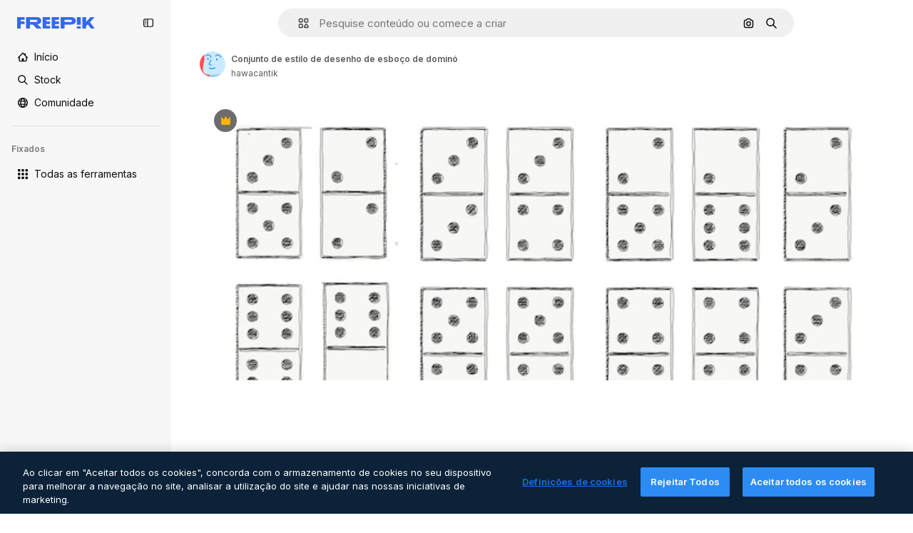

--- FILE ---
content_type: text/javascript
request_url: https://static.cdnpk.net/_next/static/O7h-ZmtCUPyTdjBmWjB5K/_buildManifest.js
body_size: 21855
content:
self.__BUILD_MANIFEST=function(e,t,a,s,o,n,i,u,l,c,r,d,p,h,y,v,m,g,E,B,k,A,D,b,f,I,x,L,K,j,N,F,w,S,z,_,C,H,M,G,Z,R,T,U,O,P,V,Y,q,W,J,Q,X,$,ee,et,ea,es,eo,en,ei,eu,el,ec,er,ed,ep,eh,ey,ev,em,eg,eE,eB,ek,eA,eD,eb,ef,eI,ex,eL,eK,ej,eN,eF,ew,eS,ez,e_,eC,eH,eM,eG,eZ,eR,eT,eU,eO,eP,eV,eY,eq,eW,eJ,eQ,eX,e$,e0,e8,e1,e9,e5,e4,e3,e2,e6,e7,te,tt,ta,ts,to,tn,ti,tu,tl,tc,tr,td,tp,th,ty,tv,tm,tg,tE,tB,tk,tA,tD,tb,tf,tI,tx,tL,tK,tj,tN,tF,tw,tS,tz,t_,tC,tH,tM,tG,tZ,tR,tT,tU,tO,tP,tV,tY,tq,tW,tJ,tQ,tX,t$,t0,t8,t1,t9,t5,t4,t3,t2,t6,t7,ae,at,aa,as,ao,an,ai,au,al,ac,ar,ad,ap,ah,ay,av,am,ag,aE,aB,ak,aA,aD,ab,af,aI,ax,aL,aK,aj,aN,aF,aw,aS,az,a_,aC,aH,aM,aG,aZ,aR,aT,aU,aO,aP,aV,aY,aq,aW,aJ,aQ,aX,a$,a0,a8,a1,a9,a5,a4,a3,a2,a6,a7,se,st,sa,ss,so,sn,si,su,sl,sc,sr,sd,sp,sh,sy,sv,sm,sg,sE,sB,sk,sA,sD,sb,sf,sI,sx,sL,sK,sj,sN,sF,sw,sS,sz,s_,sC,sH,sM,sG,sZ,sR,sT,sU,sO,sP,sV,sY,sq,sW,sJ,sQ,sX,s$,s0,s8,s1,s9,s5,s4,s3,s2,s6,s7,oe,ot,oa,os,oo,on,oi,ou,ol,oc,or,od,op,oh,oy,ov,om,og,oE,oB,ok,oA,oD,ob,of,oI,ox,oL,oK,oj,oN,oF,ow,oS,oz,o_,oC,oH,oM,oG,oZ,oR,oT,oU,oO,oP,oV,oY,oq,oW,oJ,oQ,oX,o$,o0,o8,o1,o9,o5,o4,o3,o2,o6,o7,ne,nt,na,ns,no,nn,ni,nu,nl,nc,nr,nd,np,nh,ny,nv,nm,ng,nE,nB,nk,nA,nD,nb,nf,nI,nx,nL,nK,nj,nN,nF,nw,nS,nz,n_,nC,nH,nM,nG,nZ,nR,nT,nU,nO,nP,nV,nY,nq,nW,nJ,nQ,nX,n$,n0,n8,n1,n9,n5,n4,n3,n2,n6,n7,ie,it,ia,is,io,ii,iu,il,ic,ir,id,ip,ih,iy,iv,im,ig,iE,iB,ik,iA,iD,ib,iI,ix,iL,iK,ij,iN,iF,iw,iS,iz,i_,iC,iH,iM,iG,iZ,iR,iT,iU,iO,iP,iV,iY,iq,iW,iJ,iQ,iX,i$,i0,i8,i1,i9,i5,i4,i3,i2,i6,i7,ue,ut,ua,us,uo,un,ui,uu,ul,uc,ur,ud,up,uh,uy,uv,um,ug,uE,uB,uk,uA,uD,ub,uf,uI,ux,uL,uK,uj,uN,uF,uw,uS,uz,u_,uC,uH,uM,uG,uZ,uR,uT,uU,uO,uP,uV,uY,uq,uW,uJ,uQ,uX,u$,u0,u8,u1,u9,u5,u4,u3,u2,u6,u7,le,lt,la,ls,lo,ln,li,lu,ll,lc,lr,ld,lp,lh,ly,lv,lm,lg,lE,lB,lk,lA,lD,lb,lf,lI,lx,lL,lK,lj,lN,lF,lw,lS,lz,l_,lC,lH,lM,lG,lZ,lR,lT,lU,lO,lP,lV,lY,lq,lW,lJ,lQ,lX,l$,l0,l8,l1,l9,l5,l4,l3,l2,l6,l7){return{__rewrites:{afterFiles:[{has:V,source:"/:nextInternalLocale(en|nl|pt|da\\-DK)/metrics",destination:"/:nextInternalLocale/api/metrics"},{has:V,source:"/:nextInternalLocale(en|nl|pt|da\\-DK)/healthz",destination:"/:nextInternalLocale/api/healthz"},{has:[{type:e,value:aj}],source:"/en/author/:authorSlug/icons/:param(\\d{1,})",destination:"/en/author/:authorSlug/icons/page/:param"},{has:[{type:e,value:y}],source:"/:nextInternalLocale(en|nl|pt|da\\-DK)/auteur/:authorSlug/iconen/:param(\\d{1,})",destination:aN},{has:[{type:e,value:p}],source:"/:nextInternalLocale(en|nl|pt|da\\-DK)/autor/:authorSlug/icones/:param(\\d{1,})",destination:aN},{has:[{type:e,value:d}],source:"/:nextInternalLocale(en|nl|pt|da\\-DK)/forfatter/:authorSlug/ikoner/:param(\\d{1,})",destination:aN},{has:[{type:e,value:y}],source:"/:nextInternalLocale(en|nl|pt|da\\-DK)/auteur/:authorSlug/iconen",destination:aF},{has:[{type:e,value:p}],source:"/:nextInternalLocale(en|nl|pt|da\\-DK)/autor/:authorSlug/icones",destination:aF},{has:[{type:e,value:d}],source:"/:nextInternalLocale(en|nl|pt|da\\-DK)/forfatter/:authorSlug/ikoner",destination:aF},{has:[{type:e,value:y}],source:"/:nextInternalLocale(en|nl|pt|da\\-DK)/auteur/:authorSlug/videos",destination:aw},{has:[{type:e,value:p}],source:"/:nextInternalLocale(en|nl|pt|da\\-DK)/autor/:authorSlug/videos",destination:aw},{has:[{type:e,value:d}],source:"/:nextInternalLocale(en|nl|pt|da\\-DK)/forfatter/:authorSlug/videoer",destination:aw},{has:[{type:e,value:y}],source:"/:nextInternalLocale(en|nl|pt|da\\-DK)/auteur/:authorSlug/dynamische-iconen",destination:aS},{has:[{type:e,value:p}],source:"/:nextInternalLocale(en|nl|pt|da\\-DK)/autor/:authorSlug/icones-animados",destination:aS},{has:[{type:e,value:d}],source:"/:nextInternalLocale(en|nl|pt|da\\-DK)/forfatter/:authorSlug/animerede-ikoner",destination:aS},{has:[{type:e,value:y}],source:sF,destination:td},{has:[{type:e,value:p}],source:sw,destination:td},{has:[{type:e,value:d}],source:sS,destination:td},{has:[{type:e,value:y}],source:"/:nextInternalLocale(en|nl|pt|da\\-DK)/auteur/:authorSlug/iconen/:param",destination:az},{has:[{type:e,value:p}],source:"/:nextInternalLocale(en|nl|pt|da\\-DK)/autor/:authorSlug/icones/:param",destination:az},{has:[{type:e,value:d}],source:"/:nextInternalLocale(en|nl|pt|da\\-DK)/forfatter/:authorSlug/ikoner/:param",destination:az},{has:[{type:e,value:y}],source:"/:nextInternalLocale(en|nl|pt|da\\-DK)/auteur/:authorSlug/videos/:page",destination:a_},{has:[{type:e,value:p}],source:"/:nextInternalLocale(en|nl|pt|da\\-DK)/autor/:authorSlug/videos/:page",destination:a_},{has:[{type:e,value:d}],source:"/:nextInternalLocale(en|nl|pt|da\\-DK)/forfatter/:authorSlug/videoer/:page",destination:a_},{has:[{type:e,value:y}],source:"/:nextInternalLocale(en|nl|pt|da\\-DK)/auteur/:authorSlug/dynamische-iconen/:param",destination:aC},{has:[{type:e,value:p}],source:"/:nextInternalLocale(en|nl|pt|da\\-DK)/autor/:authorSlug/icones-animados/:param",destination:aC},{has:[{type:e,value:d}],source:"/:nextInternalLocale(en|nl|pt|da\\-DK)/forfatter/:authorSlug/animerede-ikoner/:param",destination:aC},{has:[{type:e,value:y}],source:"/:nextInternalLocale(en|nl|pt|da\\-DK)/auteur/:authorSlug",destination:aH},{has:[{type:e,value:p}],source:"/:nextInternalLocale(en|nl|pt|da\\-DK)/autor/:authorSlug",destination:aH},{has:[{type:e,value:d}],source:"/:nextInternalLocale(en|nl|pt|da\\-DK)/forfatter/:authorSlug",destination:aH},{has:[{type:e,value:y}],source:"/:nextInternalLocale(en|nl|pt|da\\-DK)/auteur/:authorSlug/:param",destination:aM},{has:[{type:e,value:p}],source:"/:nextInternalLocale(en|nl|pt|da\\-DK)/autor/:authorSlug/:param",destination:aM},{has:[{type:e,value:d}],source:"/:nextInternalLocale(en|nl|pt|da\\-DK)/forfatter/:authorSlug/:param",destination:aM},{has:[{type:e,value:y}],source:sF,destination:td},{has:[{type:e,value:p}],source:sw,destination:td},{has:[{type:e,value:d}],source:sS,destination:td},{has:[{type:e,value:y}],source:"/:nextInternalLocale(en|nl|pt|da\\-DK)/gratis-disney-sjabloon/:code*",destination:sz},{has:[{type:e,value:p}],source:"/:nextInternalLocale(en|nl|pt|da\\-DK)/modelo-disney-gratuito/:code*",destination:sz},{has:[{type:e,value:y}],source:"/:nextInternalLocale(en|nl|pt|da\\-DK)/premium-disney-sjabloon/:code*",destination:s_},{has:[{type:e,value:p}],source:"/:nextInternalLocale(en|nl|pt|da\\-DK)/modelo-disney-premium/:code*",destination:s_},{has:[{type:e,value:y}],source:"/:nextInternalLocale(en|nl|pt|da\\-DK)/vrije-foto-vectoren/:param*",destination:aG},{has:[{type:e,value:p}],source:"/:nextInternalLocale(en|nl|pt|da\\-DK)/fotos-vetores-gratis/:param*",destination:aG},{has:[{type:e,value:d}],source:"/:nextInternalLocale(en|nl|pt|da\\-DK)/gratis-foto-vektorer/:param*",destination:aG},{has:[{type:e,value:N}],source:"/:nextInternalLocale(en|nl|pt|da\\-DK)/free-photos-vectors/:param*",destination:L},{has:[{type:e,value:A},{type:t,key:h}],source:aZ,destination:tS},{has:[{type:e,value:A}],source:aZ,destination:tz},{has:[{type:e,value:y},{type:t,key:h}],source:aR,destination:tS},{has:[{type:e,value:y}],source:aR,destination:tz},{has:[{type:e,value:p},{type:t,key:h}],source:aT,destination:tS},{has:[{type:e,value:p}],source:aT,destination:tz},{has:[{type:e,value:d},{type:t,key:h}],source:aU,destination:tS},{has:[{type:e,value:d}],source:aU,destination:tz},{has:[{type:e,value:y}],source:aR,destination:aO},{has:[{type:e,value:p}],source:aT,destination:aO},{has:[{type:e,value:d}],source:aU,destination:aO},{has:[{type:e,value:y}],source:"/:nextInternalLocale(en|nl|pt|da\\-DK)/iconen/:id*",destination:aP},{has:[{type:e,value:p}],source:"/:nextInternalLocale(en|nl|pt|da\\-DK)/icones/:id*",destination:aP},{has:[{type:e,value:d}],source:"/:nextInternalLocale(en|nl|pt|da\\-DK)/iconer/:id*",destination:aP},{has:[{type:e,value:y}],source:"/:nextInternalLocale(en|nl|pt|da\\-DK)/icoon/:id*",destination:aV},{has:[{type:e,value:p}],source:"/:nextInternalLocale(en|nl|pt|da\\-DK)/icone/:id*",destination:aV},{has:[{type:e,value:d}],source:"/:nextInternalLocale(en|nl|pt|da\\-DK)/ikon/:id*",destination:aV},{has:[{type:e,value:N}],source:aZ,destination:L},{has:[{type:e,value:N}],source:"/:nextInternalLocale(en|nl|pt|da\\-DK)/icons/:id*",destination:L},{has:[{type:e,value:N}],source:"/:nextInternalLocale(en|nl|pt|da\\-DK)/icon/:id*",destination:L},{has:[{type:e,value:p}],source:"/:nextInternalLocale(en|nl|pt|da\\-DK)/ai/gerador-icones/ferramenta",destination:sC},{has:[{type:e,value:d}],source:"/:nextInternalLocale(en|nl|pt|da\\-DK)/ai/ikongenerator/vaerktoej",destination:sC},{has:[{type:e,value:A},{type:t,key:h}],source:t_,destination:tC},{has:[{type:e,value:A}],source:t_,destination:tH},{has:[{type:e,value:y},{type:t,key:h}],source:t_,destination:tC},{has:[{type:e,value:y}],source:t_,destination:tH},{has:[{type:e,value:p},{type:t,key:h}],source:aY,destination:tC},{has:[{type:e,value:p}],source:aY,destination:tH},{has:[{type:e,value:d},{type:t,key:h}],source:aq,destination:tC},{has:[{type:e,value:d}],source:aq,destination:tH},{has:[{type:e,value:p}],source:aY,destination:sH},{has:[{type:e,value:d}],source:aq,destination:sH},{has:[{type:e,value:y}],source:"/:nextInternalLocale(en|nl|pt|da\\-DK)/dynamisch-icon/:id*",destination:aW},{has:[{type:e,value:p}],source:"/:nextInternalLocale(en|nl|pt|da\\-DK)/icone-animado/:id*",destination:aW},{has:[{type:e,value:d}],source:"/:nextInternalLocale(en|nl|pt|da\\-DK)/animeret-ikon/:id*",destination:aW},{has:[{type:t,key:h},{type:e,value:A}],source:sM,destination:tM},{has:[{type:e,value:A}],source:sM,destination:tG},{has:[{type:t,key:h},{type:e,value:y}],source:sG,destination:tM},{has:[{type:e,value:y}],source:sG,destination:tG},{has:[{type:t,key:h},{type:e,value:p}],source:sZ,destination:tM},{has:[{type:e,value:p}],source:sZ,destination:tG},{has:[{type:t,key:h},{type:e,value:d}],source:sR,destination:tM},{has:[{type:e,value:d}],source:sR,destination:tG},{has:[{type:e,value:A},{type:t,key:h}],source:eu,destination:tZ},{has:[{type:e,value:A}],source:eu,destination:tR},{has:[{type:e,value:y},{type:t,key:h}],source:eu,destination:tZ},{has:[{type:e,value:y}],source:eu,destination:tR},{has:[{type:e,value:p},{type:t,key:h}],source:eu,destination:tZ},{has:[{type:e,value:p}],source:eu,destination:tR},{has:[{type:e,value:d},{type:t,key:h}],source:eu,destination:tZ},{has:[{type:e,value:d}],source:eu,destination:tR},{has:[{type:e,value:"www.freepik.es|freepik.es|br.freepik.com|localhost"}],source:"/:nextInternalLocale(en|nl|pt|da\\-DK)/mockups/categorias/:slug",destination:"/:nextInternalLocale/mockups/category/:slug"},{has:[{type:e,value:tI}],source:"/it/mockups/categorie/:slug",destination:"/it/mockups/category/:slug"},{has:[{type:e,value:tx}],source:"/fr/mockups/categories/:slug",destination:"/fr/mockups/category/:slug"},{has:[{type:e,value:tL}],source:"/de/mockups/kategorien/:slug",destination:"/de/mockups/category/:slug"},{has:[{type:e,value:y}],source:"/nl/mockups/categorien/:slug",destination:"/nl/mockups/category/:slug"},{has:[{type:e,value:aJ}],source:"/ja/%E3%83%A2%E3%83%83%E3%82%AF%E3%82%A2%E3%83%83%E3%83%97/%E3%82%AB%E3%83%86%E3%82%B4%E3%83%AA%E3%83%BC/:slug",destination:"/ja/mockups/category/:slug"},{has:[{type:e,value:aQ}],source:"/ko/%EB%AA%A9%EC%97%85/%EC%B9%B4%ED%85%8C%EA%B3%A0%EB%A6%AC/:slug",destination:"/ko/mockups/category/:slug"},{has:[{type:e,value:tK}],source:"/pl/mockups/kategorie/:slug",destination:"/pl/mockups/category/:slug"},{has:[{type:e,value:sT}],source:"/ru/%D0%BC%D0%BE%D0%BA%D0%B0%D0%BF%D1%8B/k%D0%B0%D1%82%D0%B5%D0%B3%D0%BE%D1%80%D0%B8%D0%B8/:slug",destination:"/ru/mockups/category/:slug"},{has:[{type:e,value:el}],source:"/zh-HK/%E6%A8%A3%E6%9C%AC/%E9%A1%9E%E5%88%A5/:slug",destination:"/zh-HK/mockups/category/:slug"},{has:[{type:e,value:ec}],source:"/hi-IN/%E0%A4%AE%E0%A5%89%E0%A4%95%E0%A4%85%E0%A4%AA/%E0%A4%95%E0%A5%87%E0%A4%9F%E0%A5%87%E0%A4%97%E0%A4%B0%E0%A5%80/:slug",destination:"/hi-IN/mockups/category/:slug"},{has:[{type:e,value:er}],source:"/th-TH/%E0%B8%8A%E0%B8%B4%E0%B9%89%E0%B8%99%E0%B8%87%E0%B8%B2%E0%B8%99%E0%B8%88%E0%B8%B3%E0%B8%A5%E0%B8%AD%E0%B8%87/%E0%B8%AB%E0%B8%A1%E0%B8%A7%E0%B8%94%E0%B8%AB%E0%B8%A1%E0%B8%B9%E0%B9%88/:slug",destination:"/th-TH/mockups/category/:slug"},{has:[{type:e,value:ed}],source:"/cs-CZ/mockupy/kategorie/:slug",destination:"/cs-CZ/mockups/category/:slug"},{has:[{type:e,value:d}],source:"/da-DK/mockups/kategori/:slug",destination:"/da-DK/mockups/category/:slug"},{has:[{type:e,value:ep}],source:"/fi-FI/mallikuvat/kategoria/:slug",destination:"/fi-FI/mockups/category/:slug"},{has:[{type:e,value:eh}],source:"/nb-NO/mockups/kategori/:slug",destination:"/nb-NO/mockups/category/:slug"},{has:[{type:e,value:ey}],source:"/sv-SE/mockups/kategori/:slug",destination:"/sv-SE/mockups/category/:slug"},{has:[{type:e,value:ev}],source:"/tr-TR/mockup/kategori/:slug",destination:"/tr-TR/mockups/category/:slug"},{has:[{type:e,value:em}],source:"/id-ID/mockup/kategori/:slug",destination:"/id-ID/mockups/category/:slug"},{has:[{type:e,value:eg}],source:"/vi-VN/mo-hinh/danh-muc/:slug",destination:"/vi-VN/mockups/category/:slug"},{has:[{type:e,value:eE}],source:"/af-ZA/voorstellings/kategorie/:slug",destination:"/af-ZA/mockups/category/:slug"},{has:[{type:e,value:eB}],source:"/az-AZ/maketl%c9%99r/kateqoriya/:slug",destination:"/az-AZ/mockups/category/:slug"},{has:[{type:e,value:ek}],source:"/be-BY/%d0%bc%d0%b0%d0%ba%d0%b0%d0%bf%d1%8b/%d0%ba%d0%b0%d1%82%d1%8d%d0%b3%d0%be%d1%80%d1%8b%d1%8f/:slug",destination:"/be-BY/mockups/category/:slug"},{has:[{type:e,value:eA}],source:"/bg-BG/%D0%BC%D0%B0%D0%BA%D0%B5%D1%82%D0%B8/%D0%BA%D0%B0%D1%82%D0%B5%D0%B3%D0%BE%D1%80%D0%B8%D1%8F/:slug",destination:"/bg-BG/mockups/category/:slug"},{has:[{type:e,value:eD}],source:"/bn-BD/%E0%A6%AE%E0%A6%95%E0%A6%86%E0%A6%AA/%E0%A6%95%E0%A7%8D%E0%A6%AF%E0%A6%BE%E0%A6%9F%E0%A6%BE%E0%A6%97%E0%A6%B0%E0%A6%BF/:slug",destination:"/bn-BD/mockups/category/:slug"},{has:[{type:e,value:eb}],source:"/bs-BA/makete/kategorija/:slug",destination:"/bs-BA/mockups/category/:slug"},{has:[{type:e,value:ef}],source:"/ceb-PH/mga-mockup/kategoriya/:slug",destination:"/ceb-PH/mockups/category/:slug"},{has:[{type:e,value:eI}],source:"/el-GR/mockups/katigoria/:slug",destination:"/el-GR/mockups/category/:slug"},{has:[{type:e,value:ex}],source:"/et-EE/makette/kategooria/:slug",destination:"/et-EE/mockups/category/:slug"},{has:[{type:e,value:eL}],source:"/gu-IN/%e0%aa%ae%e0%ab%8b%e0%aa%95%e0%aa%85%e0%aa%aa%e0%ab%8d%e0%aa%b8/%e0%aa%b6%e0%ab%8d%e0%aa%b0%e0%ab%87%e0%aa%a3%e0%ab%80/:slug",destination:"/gu-IN/mockups/category/:slug"},{has:[{type:e,value:eK}],source:"/ha-NG/tsararrun-samfura/naui/:slug",destination:"/ha-NG/mockups/category/:slug"},{has:[{type:e,value:ej}],source:"/hr-HR/makete/kategorija/:slug",destination:"/hr-HR/mockups/category/:slug"},{has:[{type:e,value:eN}],source:"/hu-HU/makettek/kategoria/:slug",destination:"/hu-HU/mockups/category/:slug"},{has:[{type:e,value:eF}],source:"/hy-AM/%d5%b4%d5%a1%d5%af%d5%a5%d5%bf%d5%b6%d5%a5%d6%80/%d5%af%d5%a1%d5%bf%d5%a5%d5%a3%d5%b8%d6%80%d5%ab%d5%a1/:slug",destination:"/hy-AM/mockups/category/:slug"},{has:[{type:e,value:ew}],source:"/ig-NG/ihe-nlereanya/%e1%bb%a5d%e1%bb%8b/:slug",destination:"/ig-NG/mockups/category/:slug"},{has:[{type:e,value:eS}],source:"/is-IS/fleiri-synishorn/flokkur/:slug",destination:"/is-IS/mockups/category/:slug"},{has:[{type:e,value:ez}],source:"/jv-ID/para-mockup/kategori/:slug",destination:"/jv-ID/mockups/category/:slug"},{has:[{type:e,value:e_}],source:"/ka-GE/%e1%83%9b%e1%83%90%e1%83%99%e1%83%94%e1%83%a2%e1%83%94%e1%83%91%e1%83%98/%e1%83%99%e1%83%90%e1%83%a2%e1%83%94%e1%83%92%e1%83%9d%e1%83%a0%e1%83%98%e1%83%90/:slug",destination:"/ka-GE/mockups/category/:slug"},{has:[{type:e,value:eC}],source:"/kk-KZ/%d0%bc%d0%be%d0%ba%d0%b0%d0%bf%d1%82%d0%b0%d1%80/%d1%81%d0%b0%d0%bd%d0%b0%d1%82/:slug",destination:"/kk-KZ/mockups/category/:slug"},{has:[{type:e,value:eH}],source:"/km-KH/%e1%9e%85%e1%9f%92%e1%9e%9a%e1%9e%be%e1%9e%93%e1%9e%82%e1%9f%86%e1%9e%9a%e1%9e%bc/%e1%9e%94%e1%9f%92%e1%9e%9a%e1%9e%97%e1%9f%81%e1%9e%91/:slug",destination:"/km-KH/mockups/category/:slug"},{has:[{type:e,value:eM}],source:"/kn-IN/%e0%b2%86%e0%b2%95%e0%b3%83%e0%b2%a4%e0%b2%bf-%e0%b2%ae%e0%b2%be%e0%b2%a6%e0%b2%b0%e0%b2%bf/%e0%b2%b5%e0%b2%b0%e0%b3%8d%e0%b2%97/:slug",destination:"/kn-IN/mockups/category/:slug"},{has:[{type:e,value:eG}],source:"/lo-LA/%E0%BA%AB%E0%BA%BC%E0%BA%B2%E0%BA%8D%E0%BB%81%E0%BA%9A%E0%BA%9A%E0%BA%88%E0%BA%B3%E0%BA%A5%E0%BA%AD%E0%BA%87/%E0%BA%9B%E0%BA%B0%E0%BB%80%E0%BA%9E%E0%BA%94/:slug",destination:"/lo-LA/mockups/category/:slug"},{has:[{type:e,value:eZ}],source:"/lt-LT/maketai/kategorija/:slug",destination:"/lt-LT/mockups/category/:slug"},{has:[{type:e,value:eR}],source:"/lv-LV/maketiem/kategorija/:slug",destination:"/lv-LV/mockups/category/:slug"},{has:[{type:e,value:eT}],source:"/mk-MK/%d0%bc%d0%b0%d0%ba%d0%b5%d1%82%d0%b8/%d0%ba%d0%b0%d1%82%d0%b5%d0%b3%d0%be%d1%80%d0%b8%d1%98%d0%b0/:slug",destination:"/mk-MK/mockups/category/:slug"},{has:[{type:e,value:eU}],source:"/ml-IN/%e0%b4%ae%e0%b5%8b%e0%b4%95%e0%b5%8d%e0%b4%95%e0%b4%aa%e0%b5%8d%e0%b4%aa%e0%b5%81%e0%b4%95%e0%b5%be/%e0%b4%b5%e0%b4%bf%e0%b4%ad%e0%b4%be%e0%b4%97%e0%b4%82/:slug",destination:"/ml-IN/mockups/category/:slug"},{has:[{type:e,value:eO}],source:"/mn-MN/%d1%82%d0%b0%d0%bd%d0%b8%d0%bb%d1%86%d1%83%d1%83%d0%bb%d0%b3%d0%b0-%d0%b7%d0%b0%d0%b3%d0%b2%d0%b0%d1%80%d1%83%d1%83%d0%b4/%d0%b0%d0%bd%d0%b3%d0%b8%d0%bb%d0%b0%d0%bb/:slug",destination:"/mn-MN/mockups/category/:slug"},{has:[{type:e,value:eP}],source:"/mr-IN/%E0%A4%AE%E0%A5%89%E0%A4%95%E0%A4%85%E0%A4%AA%E0%A5%8D%E0%A4%B8/%E0%A4%B5%E0%A4%B0%E0%A5%8D%E0%A4%97/:slug",destination:"/mr-IN/mockups/category/:slug"},{has:[{type:e,value:eV}],source:"/ms-MY/mockup-berbilang/kategori/:slug",destination:"/ms-MY/mockups/category/:slug"},{has:[{type:e,value:eY}],source:"/my-MM/%e1%80%99%e1%80%b1%e1%80%ac%e1%80%b7%e1%80%80%e1%80%95%e1%80%ba%e1%80%99%e1%80%bb%e1%80%ac%e1%80%b8/%e1%80%a1%e1%80%99%e1%80%bb%e1%80%ad%e1%80%af%e1%80%b8%e1%80%a1%e1%80%85%e1%80%ac%e1%80%b8/:slug",destination:"/my-MM/mockups/category/:slug"},{has:[{type:e,value:eq}],source:"/ne-NP/%e0%a4%ae%e0%a5%8b%e0%a4%95%e0%a4%85%e0%a4%aa%e0%a4%b9%e0%a4%b0%e0%a5%82/%e0%a4%b6%e0%a5%8d%e0%a4%b0%e0%a5%87%e0%a4%a3%e0%a5%80/:slug",destination:"/ne-NP/mockups/category/:slug"},{has:[{type:e,value:eW}],source:"/pa-IN/%e0%a8%ae%e0%a9%8c%e0%a8%95%e0%a8%85%e0%a9%b1%e0%a8%aa%e0%a8%b8/%e0%a8%b8%e0%a8%bc%e0%a9%8d%e0%a8%b0%e0%a9%87%e0%a8%a3%e0%a9%80/:slug",destination:"/pa-IN/mockups/category/:slug"},{has:[{type:e,value:"pt.freepik.com|localhost"}],source:"/pt/mockups/categorias/:slug",destination:"/pt/mockups/category/:slug"},{has:[{type:e,value:eJ}],source:"/ro-RO/mockup-uri/categorie/:slug",destination:"/ro-RO/mockups/category/:slug"},{has:[{type:e,value:eQ}],source:"/si-LK/%E0%B6%B6%E0%B7%9C%E0%B7%84%E0%B7%9D-%E0%B6%B8%E0%B7%9C%E0%B6%9A%E0%B7%8A%E0%B6%85%E0%B6%B4%E0%B7%8A/%E0%B6%B4%E0%B7%8A%E0%B6%BB%E0%B7%80%E0%B6%BB%E0%B7%8A%E0%B6%9C%E0%B6%BA/:slug",destination:"/si-LK/mockups/category/:slug"},{has:[{type:e,value:eX}],source:"/sk-SK/mockupy/kateg%c3%b3ria/:slug",destination:"/sk-SK/mockups/category/:slug"},{has:[{type:e,value:e$}],source:"/sl-SI/maket/kategorija/:slug",destination:"/sl-SI/mockups/category/:slug"},{has:[{type:e,value:e0}],source:"/so-SO/muunado/qeybta/:slug",destination:"/so-SO/mockups/category/:slug"},{has:[{type:e,value:e8}],source:"/sq-AL/disa-makete/kategori/:slug",destination:"/sq-AL/mockups/category/:slug"},{has:[{type:e,value:e1}],source:"/sr-RS/makete/kategorija/:slug",destination:"/sr-RS/mockups/category/:slug"},{has:[{type:e,value:e9}],source:"/sw-KE/maktaba/kategoria/:slug",destination:"/sw-KE/mockups/category/:slug"},{has:[{type:e,value:e5}],source:"/ta-IN/%E0%AE%A8%E0%AE%95%E0%AE%B2%E0%AF%8D-%E0%AE%B5%E0%AE%9F%E0%AE%BF%E0%AE%B5%E0%AE%99%E0%AF%8D%E0%AE%95%E0%AE%B3%E0%AF%8D/%E0%AE%B5%E0%AE%95%E0%AF%88/:slug",destination:"/ta-IN/mockups/category/:slug"},{has:[{type:e,value:e4}],source:"/te-IN/%E0%B0%AE%E0%B0%BE%E0%B0%95%E0%B1%8D%E0%B0%AA%E0%B1%8D%E0%B0%B2%E0%B1%81/%E0%B0%B5%E0%B0%B0%E0%B1%8D%E0%B0%97%E0%B0%82/:slug",destination:"/te-IN/mockups/category/:slug"},{has:[{type:e,value:e3}],source:"/tl-PH/mga-mockup/kategorya/:slug",destination:"/tl-PH/mockups/category/:slug"},{has:[{type:e,value:e2}],source:"/uk-UA/%D0%BC%D0%BE%D0%BA%D0%B0%D0%BF%D0%B8/%D0%BA%D0%B0%D1%82%D0%B5%D0%B3%D0%BE%D1%80%D1%96%D1%8F/:slug",destination:"/uk-UA/mockups/category/:slug"},{has:[{type:e,value:e6}],source:"/uz-UZ/maketlar/kategoriya/:slug",destination:"/uz-UZ/mockups/category/:slug"},{has:[{type:e,value:e7}],source:"/yo-NG/%c3%a0w%e1%bb%8dn-%c3%a0p%e1%ba%b9%e1%ba%b9r%e1%ba%b9-%c3%a0w%c3%b2r%c3%a1n/%e1%ba%b9ka/:slug",destination:"/yo-NG/mockups/category/:slug"},{has:[{type:e,value:te}],source:"/zh-CN/%E6%A8%A1%E5%9E%8B/%E7%B1%BB%E5%88%AB/:slug",destination:"/zh-CN/mockups/category/:slug"},{has:[{type:e,value:tt}],source:"/zh-TW/%e5%a4%9a%e5%80%8b%e6%a8%a1%e6%93%ac%e5%9c%96/%e9%a1%9e%e5%88%a5/:slug",destination:"/zh-TW/mockups/category/:slug"},{has:[{type:e,value:ta}],source:"/zu-ZA/izifanekiso/isigaba/:slug",destination:"/zu-ZA/mockups/category/:slug"},{has:[{type:e,value:"(nl|br|dk).freepik.com|localhost"}],source:"/:nextInternalLocale(en|nl|pt|da\\-DK)/fotos/:param+",destination:"/:nextInternalLocale/photos/:param+"},{has:[{type:e,value:N}],source:"/:nextInternalLocale(en|nl|pt|da\\-DK)/photos/:param+",destination:L},{has:[{type:e,value:y}],source:"/:nextInternalLocale(en|nl|pt|da\\-DK)/vrije-psd",destination:aX},{has:[{type:e,value:p}],source:"/:nextInternalLocale(en|nl|pt|da\\-DK)/psd-popular",destination:aX},{has:[{type:e,value:d}],source:"/:nextInternalLocale(en|nl|pt|da\\-DK)/populaere-psd",destination:aX},{has:[{type:e,value:y}],source:"/:nextInternalLocale(en|nl|pt|da\\-DK)/vrije-psd/:param*",destination:a$},{has:[{type:e,value:p}],source:"/:nextInternalLocale(en|nl|pt|da\\-DK)/psd-popular/:param*",destination:a$},{has:[{type:e,value:d}],source:"/:nextInternalLocale(en|nl|pt|da\\-DK)/populaere-psd/:param*",destination:a$},{has:[{type:t,key:h},{type:e,value:A}],source:sU,destination:tT},{has:[{type:e,value:A}],source:sU,destination:tU},{has:[{type:t,key:h},{type:e,value:y}],source:tp,destination:tT},{has:[{type:e,value:y}],source:tp,destination:tU},{has:[{type:t,key:h},{type:e,value:p}],source:tp,destination:tT},{has:[{type:e,value:p}],source:tp,destination:tU},{has:[{type:t,key:h},{type:e,value:d}],source:tp,destination:tT},{has:[{type:e,value:d}],source:tp,destination:tU},{has:[{type:e,value:y}],source:"/:nextInternalLocale(en|nl|pt|da\\-DK)/prijzen",destination:a0},{has:[{type:e,value:p}],source:"/:nextInternalLocale(en|nl|pt|da\\-DK)/pre%C3%A7os",destination:a0},{has:[{type:e,value:d}],source:"/:nextInternalLocale(en|nl|pt|da\\-DK)/priser",destination:a0},{has:[{type:e,value:y}],source:"/:nextInternalLocale(en|nl|pt|da\\-DK)/prijzen/:id*",destination:a8},{has:[{type:e,value:p}],source:"/:nextInternalLocale(en|nl|pt|da\\-DK)/pre%C3%A7os/:id*",destination:a8},{has:[{type:e,value:d}],source:"/:nextInternalLocale(en|nl|pt|da\\-DK)/priser/:id*",destination:a8},{has:[{type:e,value:y}],source:"/:nextInternalLocale(en|nl|pt|da\\-DK)/vrije-vector",destination:a1},{has:[{type:e,value:p}],source:"/:nextInternalLocale(en|nl|pt|da\\-DK)/vetores-gratis",destination:a1},{has:[{type:e,value:d}],source:"/:nextInternalLocale(en|nl|pt|da\\-DK)/gratis-vektor",destination:a1},{has:[{type:e,value:y}],source:"/:nextInternalLocale(en|nl|pt|da\\-DK)/vrije-vector/:id*",destination:a9},{has:[{type:e,value:p}],source:"/:nextInternalLocale(en|nl|pt|da\\-DK)/vetores-gratis/:id*",destination:a9},{has:[{type:e,value:d}],source:"/:nextInternalLocale(en|nl|pt|da\\-DK)/gratis-vektor/:id*",destination:a9},{has:[{type:e,value:p}],source:"/:nextInternalLocale(en|nl|pt|da\\-DK)/vetores-premium",destination:sO},{has:[{type:e,value:d}],source:"/:nextInternalLocale(en|nl|pt|da\\-DK)/premium-vektor",destination:sO},{has:[{type:e,value:p}],source:"/:nextInternalLocale(en|nl|pt|da\\-DK)/vetores-premium/:id*",destination:sP},{has:[{type:e,value:d}],source:"/:nextInternalLocale(en|nl|pt|da\\-DK)/premium-vektor/:id*",destination:sP},{has:[{type:e,value:y}],source:"/:nextInternalLocale(en|nl|pt|da\\-DK)/vrije-photo",destination:a5},{has:[{type:e,value:p}],source:"/:nextInternalLocale(en|nl|pt|da\\-DK)/fotos-gratis",destination:a5},{has:[{type:e,value:d}],source:"/:nextInternalLocale(en|nl|pt|da\\-DK)/gratis-foto",destination:a5},{has:[{type:e,value:y}],source:"/:nextInternalLocale(en|nl|pt|da\\-DK)/vrije-photo/:id*",destination:a4},{has:[{type:e,value:p}],source:"/:nextInternalLocale(en|nl|pt|da\\-DK)/fotos-gratis/:id*",destination:a4},{has:[{type:e,value:d}],source:"/:nextInternalLocale(en|nl|pt|da\\-DK)/gratis-foto/:id*",destination:a4},{has:[{type:e,value:p}],source:"/:nextInternalLocale(en|nl|pt|da\\-DK)/fotos-premium",destination:sV},{has:[{type:e,value:d}],source:"/:nextInternalLocale(en|nl|pt|da\\-DK)/premium-foto",destination:sV},{has:[{type:e,value:p}],source:"/:nextInternalLocale(en|nl|pt|da\\-DK)/fotos-premium/:id*",destination:sY},{has:[{type:e,value:d}],source:"/:nextInternalLocale(en|nl|pt|da\\-DK)/premium-foto/:id*",destination:sY},{has:[{type:e,value:y}],source:"/:nextInternalLocale(en|nl|pt|da\\-DK)/psd-gratis",destination:a3},{has:[{type:e,value:p}],source:"/:nextInternalLocale(en|nl|pt|da\\-DK)/psd-gratuitas",destination:a3},{has:[{type:e,value:d}],source:"/:nextInternalLocale(en|nl|pt|da\\-DK)/gratis-psd",destination:a3},{has:[{type:e,value:y}],source:"/:nextInternalLocale(en|nl|pt|da\\-DK)/psd-gratis/:id*",destination:a2},{has:[{type:e,value:p}],source:"/:nextInternalLocale(en|nl|pt|da\\-DK)/psd-gratuitas/:id*",destination:a2},{has:[{type:e,value:d}],source:"/:nextInternalLocale(en|nl|pt|da\\-DK)/gratis-psd/:id*",destination:a2},{has:[{type:e,value:p}],source:"/:nextInternalLocale(en|nl|pt|da\\-DK)/psd-premium",destination:"/:nextInternalLocale/premium-psd"},{has:[{type:e,value:p}],source:"/:nextInternalLocale(en|nl|pt|da\\-DK)/psd-premium/:id*",destination:"/:nextInternalLocale/premium-psd/:id*"},{has:[{type:e,value:y}],source:"/:nextInternalLocale(en|nl|pt|da\\-DK)/gratis-ai-afbeelding",destination:a6},{has:[{type:e,value:p}],source:"/:nextInternalLocale(en|nl|pt|da\\-DK)/imagem-ia-gratis",destination:a6},{has:[{type:e,value:d}],source:"/:nextInternalLocale(en|nl|pt|da\\-DK)/gratis-ai-billede",destination:a6},{has:[{type:e,value:y}],source:"/:nextInternalLocale(en|nl|pt|da\\-DK)/gratis-ai-afbeelding/:id*",destination:a7},{has:[{type:e,value:p}],source:"/:nextInternalLocale(en|nl|pt|da\\-DK)/imagem-ia-gratis/:id*",destination:a7},{has:[{type:e,value:d}],source:"/:nextInternalLocale(en|nl|pt|da\\-DK)/gratis-ai-billede/:id*",destination:a7},{has:[{type:e,value:y}],source:"/:nextInternalLocale(en|nl|pt|da\\-DK)/premium-ai-afbeelding",destination:se},{has:[{type:e,value:p}],source:"/:nextInternalLocale(en|nl|pt|da\\-DK)/imagem-ia-premium",destination:se},{has:[{type:e,value:d}],source:"/:nextInternalLocale(en|nl|pt|da\\-DK)/premium-ai-billede",destination:se},{has:[{type:e,value:y}],source:"/:nextInternalLocale(en|nl|pt|da\\-DK)/premium-ai-afbeelding/:id*",destination:st},{has:[{type:e,value:p}],source:"/:nextInternalLocale(en|nl|pt|da\\-DK)/imagem-ia-premium/:id*",destination:st},{has:[{type:e,value:d}],source:"/:nextInternalLocale(en|nl|pt|da\\-DK)/premium-ai-billede/:id*",destination:st},{has:[{type:e,value:N}],source:"/:nextInternalLocale(en|nl|pt|da\\-DK)/free-vector",destination:L},{has:[{type:e,value:N}],source:"/:nextInternalLocale(en|nl|pt|da\\-DK)/free-vector/:id*",destination:L},{has:[{type:e,value:tO}],source:"/:nextInternalLocale(en|nl|pt|da\\-DK)/premium-vector",destination:L},{has:[{type:e,value:tO}],source:"/:nextInternalLocale(en|nl|pt|da\\-DK)/premium-vector/:id*",destination:L},{has:[{type:e,value:N}],source:"/:nextInternalLocale(en|nl|pt|da\\-DK)/free-photo",destination:L},{has:[{type:e,value:N}],source:"/:nextInternalLocale(en|nl|pt|da\\-DK)/free-photo/:id*",destination:L},{has:[{type:e,value:tO}],source:"/:nextInternalLocale(en|nl|pt|da\\-DK)/premium-photo",destination:L},{has:[{type:e,value:tO}],source:"/:nextInternalLocale(en|nl|pt|da\\-DK)/premium-photo/:id*",destination:L},{has:[{type:e,value:N}],source:"/:nextInternalLocale(en|nl|pt|da\\-DK)/free-psd",destination:L},{has:[{type:e,value:N}],source:"/:nextInternalLocale(en|nl|pt|da\\-DK)/free-psd/:id*",destination:L},{has:[{type:e,value:tj}],source:"/:nextInternalLocale(en|nl|pt|da\\-DK)/premium-psd",destination:L},{has:[{type:e,value:tj}],source:"/:nextInternalLocale(en|nl|pt|da\\-DK)/premium-psd/:id*",destination:L},{has:[{type:e,value:N}],source:"/:nextInternalLocale(en|nl|pt|da\\-DK)/free-ai-image",destination:L},{has:[{type:e,value:N}],source:"/:nextInternalLocale(en|nl|pt|da\\-DK)/free-ai-image/:id*",destination:L},{has:[{type:e,value:N}],source:"/:nextInternalLocale(en|nl|pt|da\\-DK)/premium-ai-image",destination:L},{has:[{type:e,value:N}],source:"/:nextInternalLocale(en|nl|pt|da\\-DK)/premium-ai-image/:id*",destination:L},{has:[{type:e,value:N}],source:sa,destination:L},{has:[{type:e,value:N}],source:"/:nextInternalLocale(en|nl|pt|da\\-DK)/templates/:id*",destination:L},{has:[{type:t,key:h},{type:e,value:A}],source:ts,destination:tP},{has:[{type:e,value:A}],source:ts,destination:tV},{has:[{type:t,key:h},{type:e,value:y}],source:ts,destination:tP},{has:[{type:e,value:y}],source:ts,destination:tV},{has:[{type:t,key:h},{type:e,value:p}],source:ts,destination:tP},{has:[{type:e,value:p}],source:ts,destination:tV},{has:[{type:t,key:h},{type:e,value:d}],source:ts,destination:tP},{has:[{type:e,value:d}],source:ts,destination:tV},{has:[{type:t,key:h},{type:e,value:A}],source:sa,destination:tY},{has:[{type:e,value:A}],source:sa,destination:tq},{has:[{type:t,key:h},{type:e,value:y}],source:sq,destination:tY},{has:[{type:e,value:y}],source:sq,destination:tq},{has:[{type:t,key:h},{type:e,value:p}],source:sW,destination:tY},{has:[{type:e,value:p}],source:sW,destination:tq},{has:[{type:t,key:h},{type:e,value:d}],source:sJ,destination:tY},{has:[{type:e,value:d}],source:sJ,destination:tq},{has:[{type:e,value:"www.freepik.com|freepik.com|ru.freepik.com|localhost"}],source:"/:nextInternalLocale(en|nl|pt|da\\-DK)/create/:slug",destination:"/:nextInternalLocale/templates/category/:slug"},{has:[{type:e,value:"www.freepik.es|freepik.es|localhost"}],source:"/es/crear/:slug",destination:"/es/templates/category/:slug"},{has:[{type:e,value:tL}],source:"/de/erstellen/:slug",destination:"/de/templates/category/:slug"},{has:[{type:e,value:tx}],source:"/fr/creer/:slug",destination:"/fr/templates/category/:slug"},{has:[{type:e,value:tI}],source:"/it/creare/:slug",destination:"/it/templates/category/:slug"},{has:[{type:e,value:p}],source:"/pt/criar/:slug",destination:"/pt/templates/category/:slug"},{has:[{type:e,value:aJ}],source:"/ja/%E4%BD%9C%E6%88%90%E3%81%99%E3%82%8B/:slug",destination:"/ja/templates/category/:slug"},{has:[{type:e,value:aQ}],source:"/ko/%EC%83%9D%EC%84%B1%ED%95%98%EA%B8%B0/:slug",destination:"/ko/templates/category/:slug"},{has:[{type:e,value:y}],source:"/nl/maken/:slug",destination:"/nl/templates/category/:slug"},{has:[{type:e,value:tK}],source:"/pl/tworzyc/:slug",destination:"/pl/templates/category/:slug"},{has:[{type:e,value:el}],source:"/zh-HK/%E5%89%B5%E9%80%A0/:slug",destination:"/zh-HK/templates/category/:slug"},{has:[{type:e,value:ec}],source:"/hi-IN/%E0%A4%95%E0%A5%8D%E0%A4%B0%E0%A5%80%E0%A4%90%E0%A4%9F/:slug",destination:"/hi-IN/templates/category/:slug"},{has:[{type:e,value:er}],source:"/th-TH/%E0%B8%AA%E0%B8%A3%E0%B9%89%E0%B8%B2%E0%B8%87/:slug",destination:"/th-TH/templates/category/:slug"},{has:[{type:e,value:ed}],source:"/cs-CZ/vytvorit/:slug",destination:"/cs-CZ/templates/category/:slug"},{has:[{type:e,value:d}],source:"/da-DK/generer/:slug",destination:"/da-DK/templates/category/:slug"},{has:[{type:e,value:ep}],source:"/fi-FI/luo/:slug",destination:"/fi-FI/templates/category/:slug"},{has:[{type:e,value:eh}],source:"/nb-NO/opprette/:slug",destination:"/nb-NO/templates/category/:slug"},{has:[{type:e,value:ey}],source:"/sv-SE/skapa/:slug",destination:"/sv-SE/templates/category/:slug"},{has:[{type:e,value:ev}],source:"/tr-TR/olustur/:slug",destination:"/tr-TR/templates/category/:slug"},{has:[{type:e,value:em}],source:"/id-ID/buat/:slug",destination:"/id-ID/templates/category/:slug"},{has:[{type:e,value:eg}],source:"/vi-VN/tao/:slug",destination:"/vi-VN/templates/category/:slug"},{has:[{type:e,value:eD}],source:"/bn-BD/%E0%A6%A4%E0%A7%88%E0%A6%B0%E0%A6%BF-%E0%A6%95%E0%A6%B0%E0%A7%81%E0%A6%A8/:slug",destination:"/bn-BD/templates/category/:slug"},{has:[{type:e,value:te}],source:"/zh-CN/%E5%88%9B%E5%BB%BA/:slug",destination:"/zh-CN/templates/category/:slug"},{has:[{type:e,value:eI}],source:"/el-GR/dimiourgia/:slug",destination:"/el-GR/templates/category/:slug"},{has:[{type:e,value:eV}],source:"/ms-MY/cipta/:slug",destination:"/ms-MY/templates/category/:slug"},{has:[{type:e,value:eJ}],source:"/ro-RO/creare/:slug",destination:"/ro-RO/templates/category/:slug"},{has:[{type:e,value:e5}],source:"/ta-IN/%E0%AE%89%E0%AE%B0%E0%AF%81%E0%AE%B5%E0%AE%BE%E0%AE%95%E0%AF%8D%E0%AE%95%E0%AF%81/:slug",destination:"/ta-IN/templates/category/:slug"},{has:[{type:e,value:e2}],source:"/uk-UA/%D1%81%D1%82%D0%B2%D0%BE%D1%80%D0%B8%D1%82%D0%B8/:slug",destination:"/uk-UA/templates/category/:slug"},{has:[{type:e,value:eE}],source:"/af-ZA/skep/:slug",destination:"/af-ZA/templates/category/:slug"},{has:[{type:e,value:eN}],source:"/hu-HU/keszites/:slug",destination:"/hu-HU/templates/category/:slug"},{has:[{type:e,value:eA}],source:"/bg-BG/%D1%81%D1%8A%D0%B7%D0%B4%D0%B0%D0%B9/:slug",destination:"/bg-BG/templates/category/:slug"},{has:[{type:e,value:e9}],source:"/sw-KE/unda/:slug",destination:"/sw-KE/templates/category/:slug"},{has:[{type:e,value:e4}],source:"/te-IN/%E0%B0%B8%E0%B1%83%E0%B0%B7%E0%B1%8D%E0%B0%9F%E0%B0%BF%E0%B0%82%E0%B0%9A%E0%B1%81/:slug",destination:"/te-IN/templates/category/:slug"},{has:[{type:e,value:eP}],source:"/mr-IN/%E0%A4%A4%E0%A4%AF%E0%A4%BE%E0%A4%B0-%E0%A4%95%E0%A4%B0%E0%A4%BE/:slug",destination:"/mr-IN/templates/category/:slug"},{has:[{type:e,value:eX}],source:"/sk-SK/vytvorit/:slug",destination:"/sk-SK/templates/category/:slug"},{has:[{type:e,value:ex}],source:"/et-EE/loo/:slug",destination:"/et-EE/templates/category/:slug"},{has:[{type:e,value:eR}],source:"/lv-LV/izveidot/:slug",destination:"/lv-LV/templates/category/:slug"},{has:[{type:e,value:eZ}],source:"/lt-LT/kurti/:slug",destination:"/lt-LT/templates/category/:slug"},{has:[{type:e,value:e$}],source:"/sl-SI/ustvari/:slug",destination:"/sl-SI/templates/category/:slug"},{has:[{type:e,value:ej}],source:"/hr-HR/stvoriti/:slug",destination:"/hr-HR/templates/category/:slug"},{has:[{type:e,value:e1}],source:"/sr-RS/napraviti/:slug",destination:"/sr-RS/templates/category/:slug"},{has:[{type:e,value:e3}],source:"/tl-PH/lumikha/:slug",destination:"/tl-PH/templates/category/:slug"},{has:[{type:e,value:tt}],source:"/zh-TW/%E5%BB%BA%E7%AB%8B/:slug",destination:"/zh-TW/templates/category/:slug"},{has:[{type:e,value:ta}],source:"/zu-ZA/dala/:slug",destination:"/zu-ZA/templates/category/:slug"},{has:[{type:e,value:e7}],source:"/yo-NG/%E1%B9%A3%E1%BA%B9da/:slug",destination:"/yo-NG/templates/category/:slug"},{has:[{type:e,value:eK}],source:"/ha-NG/%C6%99ir%C6%99ira/:slug",destination:"/ha-NG/templates/category/:slug"},{has:[{type:e,value:ew}],source:"/ig-NG/mep%E1%BB%A5ta/:slug",destination:"/ig-NG/templates/category/:slug"},{has:[{type:e,value:eW}],source:"/pa-IN/%E0%A8%AC%E0%A8%A3%E0%A8%BE%E0%A8%93/:slug",destination:"/pa-IN/templates/category/:slug"},{has:[{type:e,value:eL}],source:"/gu-IN/%E0%AA%AC%E0%AA%A8%E0%AA%BE%E0%AA%B5%E0%AB%8B/:slug",destination:"/gu-IN/templates/category/:slug"},{has:[{type:e,value:eM}],source:"/kn-IN/%E0%B2%B0%E0%B2%9A%E0%B2%BF%E0%B2%B8%E0%B2%BF/:slug",destination:"/kn-IN/templates/category/:slug"},{has:[{type:e,value:eU}],source:"/ml-IN/%E0%B4%B8%E0%B5%83%E0%B4%B7%E0%B5%8D%E0%B4%9F%E0%B4%BF%E0%B4%95%E0%B5%8D%E0%B4%95%E0%B5%81%E0%B4%95/:slug",destination:"/ml-IN/templates/category/:slug"},{has:[{type:e,value:eQ}],source:"/si-LK/%E0%B7%83%E0%B7%8F%E0%B6%AF%E0%B6%B1%E0%B7%8A%E0%B6%B1/:slug",destination:"/si-LK/templates/category/:slug"},{has:[{type:e,value:eH}],source:"/km-KH/%E1%9E%94%E1%9E%84%E1%9F%92%E1%9E%80%E1%9E%BE%E1%9E%8F/:slug",destination:"/km-KH/templates/category/:slug"},{has:[{type:e,value:eF}],source:"/hy-AM/%D5%BD%D5%BF%D5%A5%D5%B2%D5%AE%D5%A5%D5%AC/:slug",destination:"/hy-AM/templates/category/:slug"},{has:[{type:e,value:e_}],source:"/ka-GE/%E1%83%A8%E1%83%94%E1%83%A5%E1%83%9B%E1%83%9C%E1%83%90/:slug",destination:"/ka-GE/templates/category/:slug"},{has:[{type:e,value:eB}],source:"/az-AZ/yarat/:slug",destination:"/az-AZ/templates/category/:slug"},{has:[{type:e,value:eC}],source:"/kk-KZ/%D0%B6%D0%B0%D1%81%D0%B0%D1%83/:slug",destination:"/kk-KZ/templates/category/:slug"},{has:[{type:e,value:eO}],source:"/mn-MN/%D0%B1%D2%AF%D1%82%D1%8D%D1%8D%D1%85/:slug",destination:"/mn-MN/templates/category/:slug"},{has:[{type:e,value:eq}],source:"/ne-NP/%E0%A4%B8%E0%A4%BF%E0%A4%B0%E0%A5%8D%E0%A4%9C%E0%A4%A8%E0%A4%BE-%E0%A4%97%E0%A4%B0%E0%A5%8D%E0%A4%A8%E0%A5%81%E0%A4%B9%E0%A5%8B%E0%A4%B8%E0%A5%8D/:slug",destination:"/ne-NP/templates/category/:slug"},{has:[{type:e,value:eG}],source:"/lo-LA/%E0%BA%AA%E0%BB%89%E0%BA%B2%E0%BA%87/:slug",destination:"/lo-LA/templates/category/:slug"},{has:[{type:e,value:ek}],source:"/be-BY/%D1%81%D1%82%D0%B2%D0%B0%D1%80%D1%8B%D1%86%D1%8C/:slug",destination:"/be-BY/templates/category/:slug"},{has:[{type:e,value:e6}],source:"/uz-UZ/yaratish/:slug",destination:"/uz-UZ/templates/category/:slug"},{has:[{type:e,value:e8}],source:"/sq-AL/krijo/:slug",destination:"/sq-AL/templates/category/:slug"},{has:[{type:e,value:eT}],source:"/mk-MK/%D0%BA%D1%80%D0%B5%D0%B8%D1%80%D0%B0%D1%98/:slug",destination:"/mk-MK/templates/category/:slug"},{has:[{type:e,value:eb}],source:"/bs-BA/kreiraj/:slug",destination:"/bs-BA/templates/category/:slug"},{has:[{type:e,value:ef}],source:"/ceb-PH/paghimo/:slug",destination:"/ceb-PH/templates/category/:slug"},{has:[{type:e,value:ez}],source:"/jv-ID/ngawe/:slug",destination:"/jv-ID/templates/category/:slug"},{has:[{type:e,value:eS}],source:"/is-IS/b%C3%BAa-til/:slug",destination:"/is-IS/templates/category/:slug"},{has:[{type:e,value:eY}],source:"/my-MM/%E1%80%96%E1%80%94%E1%80%BA%E1%80%90%E1%80%AE%E1%80%B8%E1%80%9B%E1%80%94%E1%80%BA/:slug",destination:"/my-MM/templates/category/:slug"},{has:[{type:e,value:e0}],source:"/so-SO/abuuro/:slug",destination:"/so-SO/templates/category/:slug"},{has:[{type:e,value:y}],source:"/:nextInternalLocale(en|nl|pt|da\\-DK)/sjablonen/:slug*",destination:ss},{has:[{type:e,value:p}],source:"/:nextInternalLocale(en|nl|pt|da\\-DK)/modelos/:slug*",destination:ss},{has:[{type:e,value:d}],source:"/:nextInternalLocale(en|nl|pt|da\\-DK)/skabeloner/:slug*",destination:ss},{has:[{type:t,key:h},{type:e,value:A}],source:sQ,destination:tW},{has:[{type:e,value:A}],source:sQ,destination:tJ},{has:[{type:t,key:h},{type:e,value:y}],source:sX,destination:tW},{has:[{type:e,value:y}],source:sX,destination:tJ},{has:[{type:t,key:h},{type:e,value:p}],source:s$,destination:tW},{has:[{type:e,value:p}],source:s$,destination:tJ},{has:[{type:t,key:h},{type:e,value:d}],source:s0,destination:tW},{has:[{type:e,value:d}],source:s0,destination:tJ},{has:[{type:e,value:y}],source:"/:nextInternalLocale(en|nl|pt|da\\-DK)/vectoren/:param+",destination:so},{has:[{type:e,value:p}],source:"/:nextInternalLocale(en|nl|pt|da\\-DK)/vetores/:param+",destination:so},{has:[{type:e,value:d}],source:"/:nextInternalLocale(en|nl|pt|da\\-DK)/vectorer/:param+",destination:so},{has:[{type:e,value:N}],source:"/:nextInternalLocale(en|nl|pt|da\\-DK)/vectors/:param+",destination:L},{has:[{type:t,key:h},{type:e,value:A}],source:th,destination:tQ},{has:[{type:e,value:A}],source:th,destination:tX},{has:[{type:t,key:h},{type:e,value:y}],source:th,destination:tQ},{has:[{type:e,value:y}],source:th,destination:tX},{has:[{type:t,key:h},{type:e,value:p}],source:th,destination:tQ},{has:[{type:e,value:p}],source:th,destination:tX},{has:[{type:t,key:h},{type:e,value:d}],source:s8,destination:tQ},{has:[{type:e,value:d}],source:s8,destination:tX},{has:V,source:s1,destination:tN},{has:V,source:s9,destination:t$},{has:[{type:e,value:t0}],source:s5,destination:tN},{has:[{type:e,value:t0}],source:s4,destination:t$},{has:[{type:e,value:"(it|br).freepik.com|localhost"}],source:"/:nextInternalLocale(en|nl|pt|da\\-DK)/video-gratuito/:id*",destination:tN},{has:[{type:e,value:tx}],source:s3,destination:s2},{has:[{type:t,key:a,value:"1"},{type:e,value:tL}],source:s6,destination:s7},{has:[{type:t,key:a,value:"1"},{type:e,value:y}],source:sn,destination:si},{has:[{type:t,key:a,value:"1"},{type:e,value:tK}],source:oe,destination:ot},{has:[{type:t,key:a,value:s},{type:e,value:el}],source:oa,destination:os},{has:[{type:t,key:a,value:s},{type:e,value:el}],source:oo,destination:on},{has:[{type:t,key:a,value:s},{type:e,value:ec}],source:oi,destination:ou},{has:[{type:t,key:a,value:s},{type:e,value:ec}],source:ol,destination:oc},{has:[{type:t,key:a,value:s},{type:e,value:er}],source:or,destination:od},{has:[{type:t,key:a,value:s},{type:e,value:er}],source:op,destination:oh},{has:[{type:t,key:a,value:s},{type:e,value:ed}],source:oy,destination:ov},{has:[{type:t,key:a,value:s},{type:e,value:ed}],source:om,destination:og},{has:[{type:t,key:a,value:s},{type:e,value:d}],source:oE,destination:oB},{has:[{type:t,key:a,value:s},{type:e,value:d}],source:ok,destination:oA},{has:[{type:t,key:a,value:s},{type:e,value:ep}],source:oD,destination:ob},{has:[{type:t,key:a,value:s},{type:e,value:ep}],source:of,destination:oI},{has:[{type:t,key:a,value:s},{type:e,value:eh}],source:ox,destination:oL},{has:[{type:t,key:a,value:s},{type:e,value:eh}],source:oK,destination:oj},{has:[{type:t,key:a,value:s},{type:e,value:ey}],source:oN,destination:oF},{has:[{type:t,key:a,value:s},{type:e,value:ey}],source:ow,destination:oS},{has:[{type:t,key:a,value:s},{type:e,value:ev}],source:oz,destination:o_},{has:[{type:t,key:a,value:s},{type:e,value:ev}],source:oC,destination:oH},{has:[{type:t,key:a,value:s},{type:e,value:em}],source:oM,destination:oG},{has:[{type:t,key:a,value:s},{type:e,value:em}],source:oZ,destination:oR},{has:[{type:t,key:a,value:s},{type:e,value:eg}],source:oT,destination:oU},{has:[{type:t,key:a,value:s},{type:e,value:eg}],source:oO,destination:oP},{has:V,source:s1,destination:tN},{has:V,source:s9,destination:t$},{has:[{type:e,value:t0}],source:s5,destination:tN},{has:[{type:e,value:t0}],source:s4,destination:t$},{has:[{type:e,value:tI}],source:"/it/video-gratuito/:id*",destination:"/it/free-video-with-tunes/:id*"},{has:[{type:e,value:p}],source:"/pt/video-gratuito/:id*",destination:"/pt/free-video-with-tunes/:id*"},{has:[{type:e,value:tx}],source:s3,destination:s2},{has:[{type:e,value:y}],source:sn,destination:si},{has:[{type:e,value:tL}],source:s6,destination:s7},{has:[{type:e,value:y}],source:sn,destination:si},{has:[{type:e,value:tK}],source:oe,destination:ot},{has:[{type:e,value:el}],source:oa,destination:os},{has:[{type:e,value:el}],source:oo,destination:on},{has:[{type:e,value:ec}],source:oi,destination:ou},{has:[{type:e,value:ec}],source:ol,destination:oc},{has:[{type:e,value:er}],source:or,destination:od},{has:[{type:e,value:er}],source:op,destination:oh},{has:[{type:e,value:ed}],source:oy,destination:ov},{has:[{type:e,value:ed}],source:om,destination:og},{has:[{type:e,value:d}],source:oE,destination:oB},{has:[{type:e,value:d}],source:ok,destination:oA},{has:[{type:e,value:ep}],source:oD,destination:ob},{has:[{type:e,value:ep}],source:of,destination:oI},{has:[{type:e,value:eh}],source:ox,destination:oL},{has:[{type:e,value:eh}],source:oK,destination:oj},{has:[{type:e,value:ey}],source:oN,destination:oF},{has:[{type:e,value:ey}],source:ow,destination:oS},{has:[{type:e,value:ev}],source:oz,destination:o_},{has:[{type:e,value:ev}],source:oC,destination:oH},{has:[{type:e,value:em}],source:oM,destination:oG},{has:[{type:e,value:em}],source:oZ,destination:oR},{has:[{type:e,value:eg}],source:oT,destination:oU},{has:[{type:e,value:eg}],source:oO,destination:oP},{has:[{type:e,value:A}],source:"/:nextInternalLocale(en|nl|pt|da\\-DK)/videos/category/:slug((?!sponsor|\\d).*)",destination:"/:nextInternalLocale/videos-category/:slug"},{has:[{type:e,value:tI}],source:"/it/video/categorie/:slug((?!sponsor|\\d).*)",destination:"/it/videos-category/:slug"},{has:[{type:e,value:"www.freepik.es|localhost"}],source:"/es/videos/categorias/:slug((?!sponsor|\\d).*)",destination:"/es/videos-category/:slug"},{has:[{type:e,value:p}],source:"/pt/videos/categorias/:slug((?!sponsor|\\d).*)",destination:"/pt/videos-category/:slug"},{has:[{type:e,value:tx}],source:"/fr/videos/categories/:slug((?!sponsor|\\d).*)",destination:"/fr/videos-category/:slug"},{has:[{type:e,value:tL}],source:"/de/videos/kategorien/:slug((?!sponsor|\\d).*)",destination:"/de/videos-category/:slug"},{has:[{type:e,value:y}],source:"/nl/videos/categorien/:slug((?!sponsor|\\d).*)",destination:"/nl/videos-category/:slug"},{has:[{type:e,value:aJ}],source:"/ja/videos/%E3%82%AB%E3%83%86%E3%82%B4%E3%83%AA%E3%83%BC/:slug((?!sponsor|\\d).*)",destination:"/ja/videos-category/:slug"},{has:[{type:e,value:aQ}],source:"/ko/videos/%EC%B9%B4%ED%85%8C%EA%B3%A0%EB%A6%AC/:slug((?!sponsor|\\d).*)",destination:"/ko/videos-category/:slug"},{has:[{type:e,value:tK}],source:"/pl/videos/kategorie/:slug((?!sponsor|\\d).*)",destination:"/pl/videos-category/:slug"},{has:[{type:e,value:sT}],source:"/ru/videos/k%D0%B0%D1%82%D0%B5%D0%B3%D0%BE%D1%80%D0%B8%D0%B8/:slug((?!sponsor|\\d).*)",destination:"/ru/videos-category/:slug"},{has:[{type:e,value:el}],source:"/zh-HK/%E8%A6%96%E9%A0%BB/%E9%A1%9E%E5%88%A5/:slug((?!sponsor|\\d).*)",destination:"/zh-HK/videos-category/:slug"},{has:[{type:e,value:tI}],source:"/it/video/:slug*",destination:"/it/videos/:slug*"},{has:[{type:e,value:el}],source:"/zh-HK/%E8%A6%96%E9%A0%BB/:slug*",destination:"/zh-HK/videos/:slug*"},{has:[{type:e,value:ec}],source:"/hi-IN/%E0%A4%B5%E0%A5%80%E0%A4%A1%E0%A4%BF%E0%A4%AF%E0%A5%8B%E0%A5%9B/%E0%A4%95%E0%A5%87%E0%A4%9F%E0%A5%87%E0%A4%97%E0%A4%B0%E0%A5%80/:slug((?!sponsor|\\d).*)",destination:"/hi-IN/videos-category/:slug"},{has:[{type:e,value:ec}],source:"/hi-IN/%E0%A4%B5%E0%A5%80%E0%A4%A1%E0%A4%BF%E0%A4%AF%E0%A5%8B%E0%A5%9B/:slug*",destination:"/hi-IN/videos/:slug*"},{has:[{type:e,value:er}],source:"/th-TH/%E0%B8%A7%E0%B8%B4%E0%B8%94%E0%B8%B5%E0%B9%82%E0%B8%AD/%E0%B8%AB%E0%B8%A1%E0%B8%A7%E0%B8%94%E0%B8%AB%E0%B8%A1%E0%B8%B9%E0%B9%88/:slug((?!sponsor|\\d).*)",destination:"/th-TH/videos-category/:slug"},{has:[{type:e,value:er}],source:"/th-TH/%E0%B8%A7%E0%B8%B4%E0%B8%94%E0%B8%B5%E0%B9%82%E0%B8%AD/:slug*",destination:"/th-TH/videos/:slug*"},{has:[{type:e,value:ed}],source:"/cs-CZ/videa/kategorie/:slug((?!sponsor|\\d).*)",destination:"/cs-CZ/videos-category/:slug"},{has:[{type:e,value:ed}],source:"/cs-CZ/videa/:slug*",destination:"/cs-CZ/videos/:slug*"},{has:[{type:e,value:d}],source:"/da-DK/videoer/kategori/:slug((?!sponsor|\\d).*)",destination:"/da-DK/videos-category/:slug"},{has:[{type:e,value:d}],source:"/da-DK/videoer/:slug*",destination:"/da-DK/videos/:slug*"},{has:[{type:e,value:ep}],source:"/fi-FI/videot/kategoria/:slug((?!sponsor|\\d).*)",destination:"/fi-FI/videos-category/:slug"},{has:[{type:e,value:ep}],source:"/fi-FI/videot/:slug*",destination:"/fi-FI/videos/:slug*"},{has:[{type:e,value:eh}],source:"/nb-NO/videoer/kategori/:slug((?!sponsor|\\d).*)",destination:"/nb-NO/videos-category/:slug"},{has:[{type:e,value:eh}],source:"/nb-NO/videoer/:slug*",destination:"/nb-NO/videos/:slug*"},{has:[{type:e,value:ey}],source:"/sv-SE/videos/kategori/:slug((?!sponsor|\\d).*)",destination:"/sv-SE/videos-category/:slug"},{has:[{type:e,value:ey}],source:oV,destination:oV},{has:[{type:e,value:ev}],source:"/tr-TR/videolar/kategori/:slug((?!sponsor|\\d).*)",destination:"/tr-TR/videos-category/:slug"},{has:[{type:e,value:ev}],source:"/tr-TR/videolar/:slug*",destination:"/tr-TR/videos/:slug*"},{has:[{type:e,value:em}],source:"/id-ID/video/kategori/:slug((?!sponsor|\\d).*)",destination:"/id-ID/videos-category/:slug"},{has:[{type:e,value:em}],source:"/id-ID/video/:slug*",destination:"/id-ID/videos/:slug*"},{has:[{type:e,value:eg}],source:"/vi-VN/videos/danh-muc/:slug((?!sponsor|\\d).*)",destination:"/vi-VN/videos-category/:slug"},{has:[{type:e,value:eg}],source:oY,destination:oY},{has:[{type:t,key:a,value:s},{type:e,value:eE}],source:oq,destination:oW},{has:[{type:t,key:a,value:s},{type:e,value:eE}],source:oJ,destination:oQ},{has:[{type:e,value:eE}],source:oq,destination:oW},{has:[{type:e,value:eE}],source:oJ,destination:oQ},{has:[{type:e,value:eE}],source:"/af-ZA/videos/kategorie/:slug((?!sponsor|\\d).*)",destination:"/af-ZA/videos-category/:slug"},{has:[{type:e,value:eE}],source:oX,destination:oX},{has:[{type:t,key:a,value:s},{type:e,value:eB}],source:o$,destination:o0},{has:[{type:t,key:a,value:s},{type:e,value:eB}],source:o8,destination:o1},{has:[{type:e,value:eB}],source:o$,destination:o0},{has:[{type:e,value:eB}],source:o8,destination:o1},{has:[{type:e,value:eB}],source:"/az-AZ/videolar/kateqoriya/:slug((?!sponsor|\\d).*)",destination:"/az-AZ/videos-category/:slug"},{has:[{type:e,value:eB}],source:"/az-AZ/videolar/:slug*",destination:"/az-AZ/videos/:slug*"},{has:[{type:t,key:a,value:s},{type:e,value:ek}],source:o9,destination:o5},{has:[{type:t,key:a,value:s},{type:e,value:ek}],source:o4,destination:o3},{has:[{type:e,value:ek}],source:o9,destination:o5},{has:[{type:e,value:ek}],source:o4,destination:o3},{has:[{type:e,value:ek}],source:"/be-BY/%D0%B2%D1%96%D0%B4%D1%8D%D0%B0/%D0%BA%D0%B0%D1%82%D1%8D%D0%B3%D0%BE%D1%80%D1%8B%D1%8F/:slug((?!sponsor|\\d).*)",destination:"/be-BY/videos-category/:slug"},{has:[{type:e,value:ek}],source:"/be-BY/%D0%B2%D1%96%D0%B4%D1%8D%D0%B0/:slug*",destination:"/be-BY/videos/:slug*"},{has:[{type:t,key:a,value:s},{type:e,value:eA}],source:o2,destination:o6},{has:[{type:t,key:a,value:s},{type:e,value:eA}],source:o7,destination:ne},{has:[{type:e,value:eA}],source:o2,destination:o6},{has:[{type:e,value:eA}],source:o7,destination:ne},{has:[{type:e,value:eA}],source:"/bg-BG/%D0%B2%D0%B8%D0%B4%D0%B5%D0%B0/%D0%BA%D0%B0%D1%82%D0%B5%D0%B3%D0%BE%D1%80%D0%B8%D1%8F/:slug((?!sponsor|\\d).*)",destination:"/bg-BG/videos-category/:slug"},{has:[{type:e,value:eA}],source:"/bg-BG/%D0%B2%D0%B8%D0%B4%D0%B5%D0%B0/:slug*",destination:"/bg-BG/videos/:slug*"},{has:[{type:t,key:a,value:s},{type:e,value:eD}],source:nt,destination:na},{has:[{type:t,key:a,value:s},{type:e,value:eD}],source:ns,destination:no},{has:[{type:e,value:eD}],source:nt,destination:na},{has:[{type:e,value:eD}],source:ns,destination:no},{has:[{type:e,value:eD}],source:"/bn-BD/%E0%A6%AD%E0%A6%BF%E0%A6%A1%E0%A6%BF%E0%A6%93/%E0%A6%95%E0%A7%8D%E0%A6%AF%E0%A6%BE%E0%A6%9F%E0%A6%BE%E0%A6%97%E0%A6%B0%E0%A6%BF/:slug((?!sponsor|\\d).*)",destination:"/bn-BD/videos-category/:slug"},{has:[{type:e,value:eD}],source:"/bn-BD/%E0%A6%AD%E0%A6%BF%E0%A6%A1%E0%A6%BF%E0%A6%93/:slug*",destination:"/bn-BD/videos/:slug*"},{has:[{type:t,key:a,value:s},{type:e,value:eb}],source:nn,destination:ni},{has:[{type:t,key:a,value:s},{type:e,value:eb}],source:nu,destination:nl},{has:[{type:e,value:eb}],source:nn,destination:ni},{has:[{type:e,value:eb}],source:nu,destination:nl},{has:[{type:e,value:eb}],source:"/bs-BA/videozapisi/kategorija/:slug((?!sponsor|\\d).*)",destination:"/bs-BA/videos-category/:slug"},{has:[{type:e,value:eb}],source:"/bs-BA/videozapisi/:slug*",destination:"/bs-BA/videos/:slug*"},{has:[{type:t,key:a,value:s},{type:e,value:ef}],source:nc,destination:nr},{has:[{type:t,key:a,value:s},{type:e,value:ef}],source:nd,destination:np},{has:[{type:e,value:ef}],source:nc,destination:nr},{has:[{type:e,value:ef}],source:nd,destination:np},{has:[{type:e,value:ef}],source:"/ceb-PH/mga-video/kategoriya/:slug((?!sponsor|\\d).*)",destination:"/ceb-PH/videos-category/:slug"},{has:[{type:e,value:ef}],source:"/ceb-PH/mga-video/:slug*",destination:"/ceb-PH/videos/:slug*"},{has:[{type:t,key:a,value:s},{type:e,value:eI}],source:nh,destination:ny},{has:[{type:t,key:a,value:s},{type:e,value:eI}],source:nv,destination:nm},{has:[{type:e,value:eI}],source:nh,destination:ny},{has:[{type:e,value:eI}],source:nv,destination:nm},{has:[{type:e,value:eI}],source:"/el-GR/videos/katigoria/:slug((?!sponsor|\\d).*)",destination:"/el-GR/videos-category/:slug"},{has:[{type:e,value:eI}],source:ng,destination:ng},{has:[{type:t,key:a,value:s},{type:e,value:ex}],source:nE,destination:nB},{has:[{type:t,key:a,value:s},{type:e,value:ex}],source:nk,destination:nA},{has:[{type:e,value:ex}],source:nE,destination:nB},{has:[{type:e,value:ex}],source:nk,destination:nA},{has:[{type:e,value:ex}],source:"/et-EE/videod/kategooria/:slug((?!sponsor|\\d).*)",destination:"/et-EE/videos-category/:slug"},{has:[{type:e,value:ex}],source:"/et-EE/videod/:slug*",destination:"/et-EE/videos/:slug*"},{has:[{type:t,key:a,value:s},{type:e,value:eL}],source:nD,destination:nb},{has:[{type:t,key:a,value:s},{type:e,value:eL}],source:nf,destination:nI},{has:[{type:e,value:eL}],source:nD,destination:nb},{has:[{type:e,value:eL}],source:nf,destination:nI},{has:[{type:e,value:eL}],source:"/gu-IN/%E0%AA%B5%E0%AB%80%E0%AA%A1%E0%AA%BF%E0%AA%AF%E0%AB%8B/%E0%AA%B6%E0%AB%8D%E0%AA%B0%E0%AB%87%E0%AA%A3%E0%AB%80/:slug((?!sponsor|\\d).*)",destination:"/gu-IN/videos-category/:slug"},{has:[{type:e,value:eL}],source:"/gu-IN/%E0%AA%B5%E0%AB%80%E0%AA%A1%E0%AA%BF%E0%AA%AF%E0%AB%8B/:slug*",destination:"/gu-IN/videos/:slug*"},{has:[{type:t,key:a,value:s},{type:e,value:eK}],source:nx,destination:nL},{has:[{type:t,key:a,value:s},{type:e,value:eK}],source:nK,destination:nj},{has:[{type:e,value:eK}],source:nx,destination:nL},{has:[{type:e,value:eK}],source:nK,destination:nj},{has:[{type:e,value:eK}],source:"/ha-NG/bidiyo/rukunnin/:slug((?!sponsor|\\d).*)",destination:"/ha-NG/videos-category/:slug"},{has:[{type:e,value:eK}],source:"/ha-NG/bidiyo/:slug*",destination:"/ha-NG/videos/:slug*"},{has:[{type:t,key:a,value:s},{type:e,value:ej}],source:nN,destination:nF},{has:[{type:t,key:a,value:s},{type:e,value:ej}],source:nw,destination:nS},{has:[{type:e,value:ej}],source:nN,destination:nF},{has:[{type:e,value:ej}],source:nw,destination:nS},{has:[{type:e,value:ej}],source:"/hr-HR/videozapisi/kategorija/:slug((?!sponsor|\\d).*)",destination:"/hr-HR/videos-category/:slug"},{has:[{type:e,value:ej}],source:"/hr-HR/videozapisi/:slug*",destination:"/hr-HR/videos/:slug*"},{has:[{type:t,key:a,value:s},{type:e,value:eN}],source:nz,destination:n_},{has:[{type:t,key:a,value:s},{type:e,value:eN}],source:nC,destination:nH},{has:[{type:e,value:eN}],source:nz,destination:n_},{has:[{type:e,value:eN}],source:nC,destination:nH},{has:[{type:e,value:eN}],source:"/hu-HU/videok/kategoria/:slug((?!sponsor|\\d).*)",destination:"/hu-HU/videos-category/:slug"},{has:[{type:e,value:eN}],source:"/hu-HU/videok/:slug*",destination:"/hu-HU/videos/:slug*"},{has:[{type:t,key:a,value:s},{type:e,value:eF}],source:nM,destination:nG},{has:[{type:t,key:a,value:s},{type:e,value:eF}],source:nZ,destination:nR},{has:[{type:e,value:eF}],source:nM,destination:nG},{has:[{type:e,value:eF}],source:nZ,destination:nR},{has:[{type:e,value:eF}],source:"/hy-AM/%D5%BF%D5%A5%D5%BD%D5%A1%D5%B6%D5%B5%D5%B8%D6%82%D5%A9%D5%A5%D6%80/%D5%AF%D5%A1%D5%BF%D5%A5%D5%A3%D5%B8%D6%80%D5%AB%D5%A1/:slug((?!sponsor|\\d).*)",destination:"/hy-AM/videos-category/:slug"},{has:[{type:e,value:eF}],source:"/hy-AM/%D5%BF%D5%A5%D5%BD%D5%A1%D5%B6%D5%B5%D5%B8%D6%82%D5%A9%D5%A5%D6%80/:slug*",destination:"/hy-AM/videos/:slug*"},{has:[{type:t,key:a,value:s},{type:e,value:ew}],source:"/ig-NG/n'efu-vidiyo/:id*",destination:nT},{has:[{type:t,key:a,value:s},{type:e,value:ew}],source:nU,destination:nO},{has:[{type:e,value:ew}],source:"/ig-NG/nefu-vidiyo/:id*",destination:nT},{has:[{type:e,value:ew}],source:nU,destination:nO},{has:[{type:e,value:ew}],source:"/ig-NG/vidiyo/%E1%BB%A5d%E1%BB%8B/:slug((?!sponsor|\\d).*)",destination:"/ig-NG/videos-category/:slug"},{has:[{type:e,value:ew}],source:"/ig-NG/vidiyo/:slug*",destination:"/ig-NG/videos/:slug*"},{has:[{type:t,key:a,value:s},{type:e,value:eS}],source:nP,destination:nV},{has:[{type:t,key:a,value:s},{type:e,value:eS}],source:nY,destination:nq},{has:[{type:e,value:eS}],source:nP,destination:nV},{has:[{type:e,value:eS}],source:nY,destination:nq},{has:[{type:e,value:eS}],source:"/is-IS/myndb%C3%B6nd/flokkur/:slug((?!sponsor|\\d).*)",destination:"/is-IS/videos-category/:slug"},{has:[{type:e,value:eS}],source:"/is-IS/myndb%C3%B6nd/:slug*",destination:"/is-IS/videos/:slug*"},{has:[{type:t,key:a,value:s},{type:e,value:ez}],source:nW,destination:nJ},{has:[{type:t,key:a,value:s},{type:e,value:ez}],source:nQ,destination:nX},{has:[{type:e,value:ez}],source:nW,destination:nJ},{has:[{type:e,value:ez}],source:nQ,destination:nX},{has:[{type:e,value:ez}],source:"/jv-ID/video/kategori/:slug((?!sponsor|\\d).*)",destination:"/jv-ID/videos-category/:slug"},{has:[{type:e,value:ez}],source:"/jv-ID/video/:slug*",destination:"/jv-ID/videos/:slug*"},{has:[{type:t,key:a,value:s},{type:e,value:e_}],source:n$,destination:n0},{has:[{type:t,key:a,value:s},{type:e,value:e_}],source:n8,destination:n1},{has:[{type:e,value:e_}],source:n$,destination:n0},{has:[{type:e,value:e_}],source:n8,destination:n1},{has:[{type:e,value:e_}],source:"/ka-GE/%E1%83%95%E1%83%98%E1%83%93%E1%83%94%E1%83%9D%E1%83%94%E1%83%91%E1%83%98/%E1%83%99%E1%83%90%E1%83%A2%E1%83%94%E1%83%92%E1%83%9D%E1%83%A0%E1%83%98%E1%83%90/:slug((?!sponsor|\\d).*)",destination:"/ka-GE/videos-category/:slug"},{has:[{type:e,value:e_}],source:"/ka-GE/%E1%83%95%E1%83%98%E1%83%93%E1%83%94%E1%83%9D%E1%83%94%E1%83%91%E1%83%98/:slug*",destination:"/ka-GE/videos/:slug*"},{has:[{type:t,key:a,value:s},{type:e,value:eC}],source:n9,destination:n5},{has:[{type:t,key:a,value:s},{type:e,value:eC}],source:n4,destination:n3},{has:[{type:e,value:eC}],source:n9,destination:n5},{has:[{type:e,value:eC}],source:n4,destination:n3},{has:[{type:e,value:eC}],source:"/kk-KZ/%D0%B1%D0%B5%D0%B9%D0%BD%D0%B5%D0%BB%D0%B5%D1%80/%D1%81%D0%B0%D0%BD%D0%B0%D1%82/:slug((?!sponsor|\\d).*)",destination:"/kk-KZ/videos-category/:slug"},{has:[{type:e,value:eC}],source:"/kk-KZ/%D0%B1%D0%B5%D0%B9%D0%BD%D0%B5%D0%BB%D0%B5%D1%80/:slug*",destination:"/kk-KZ/videos/:slug*"},{has:[{type:t,key:a,value:s},{type:e,value:eH}],source:n2,destination:n6},{has:[{type:t,key:a,value:s},{type:e,value:eH}],source:n7,destination:ie},{has:[{type:e,value:eH}],source:n2,destination:n6},{has:[{type:e,value:eH}],source:n7,destination:ie},{has:[{type:e,value:eH}],source:"/km-KH/%E1%9E%9C%E1%9E%B8%E1%9E%8A%E1%9F%81%E1%9E%A2%E1%9E%BC/%E1%9E%94%E1%9F%92%E1%9E%9A%E1%9E%97%E1%9F%81%E1%9E%91/:slug((?!sponsor|\\d).*)",destination:"/km-KH/videos-category/:slug"},{has:[{type:e,value:eH}],source:"/km-KH/%E1%9E%9C%E1%9E%B8%E1%9E%8A%E1%9F%81%E1%9E%A2%E1%9E%BC/:slug*",destination:"/km-KH/videos/:slug*"},{has:[{type:t,key:a,value:s},{type:e,value:eM}],source:it,destination:ia},{has:[{type:t,key:a,value:s},{type:e,value:eM}],source:is,destination:io},{has:[{type:e,value:eM}],source:it,destination:ia},{has:[{type:e,value:eM}],source:is,destination:io},{has:[{type:e,value:eM}],source:"/kn-IN/%E0%B2%B5%E0%B2%BF%E0%B2%A1%E0%B2%BF%E0%B2%AF%E0%B3%8B%E0%B2%97%E0%B2%B3%E0%B3%81/%E0%B2%B5%E0%B2%B0%E0%B3%8D%E0%B2%97/:slug((?!sponsor|\\d).*)",destination:"/kn-IN/videos-category/:slug"},{has:[{type:e,value:eM}],source:"/kn-IN/%E0%B2%B5%E0%B2%BF%E0%B2%A1%E0%B2%BF%E0%B2%AF%E0%B3%8B%E0%B2%97%E0%B2%B3%E0%B3%81/:slug*",destination:"/kn-IN/videos/:slug*"},{has:[{type:t,key:a,value:s},{type:e,value:eG}],source:ii,destination:iu},{has:[{type:t,key:a,value:s},{type:e,value:eG}],source:il,destination:ic},{has:[{type:e,value:eG}],source:ii,destination:iu},{has:[{type:e,value:eG}],source:il,destination:ic},{has:[{type:e,value:eG}],source:"/lo-LA/%E0%BA%A7%E0%BA%B4%E0%BA%94%E0%BA%B5%E0%BB%82%E0%BA%AD/%E0%BA%9B%E0%BA%B0%E0%BB%80%E0%BA%9E%E0%BA%94/:slug((?!sponsor|\\d).*)",destination:"/lo-LA/videos-category/:slug"},{has:[{type:e,value:eG}],source:"/lo-LA/%E0%BA%A7%E0%BA%B4%E0%BA%94%E0%BA%B5%E0%BB%82%E0%BA%AD/:slug*",destination:"/lo-LA/videos/:slug*"},{has:[{type:t,key:a,value:s},{type:e,value:eZ}],source:ir,destination:id},{has:[{type:t,key:a,value:s},{type:e,value:eZ}],source:ip,destination:ih},{has:[{type:e,value:eZ}],source:ir,destination:id},{has:[{type:e,value:eZ}],source:ip,destination:ih},{has:[{type:e,value:eZ}],source:"/lt-LT/vaizdo-%C4%AFra%C5%A1ai/kategorija/:slug((?!sponsor|\\d).*)",destination:"/lt-LT/videos-category/:slug"},{has:[{type:e,value:eZ}],source:"/lt-LT/vaizdo-%C4%AFra%C5%A1ai/:slug*",destination:"/lt-LT/videos/:slug*"},{has:[{type:t,key:a,value:s},{type:e,value:eR}],source:iy,destination:iv},{has:[{type:t,key:a,value:s},{type:e,value:eR}],source:im,destination:ig},{has:[{type:e,value:eR}],source:iy,destination:iv},{has:[{type:e,value:eR}],source:im,destination:ig},{has:[{type:e,value:eR}],source:"/lv-LV/video/kategorija/:slug((?!sponsor|\\d).*)",destination:"/lv-LV/videos-category/:slug"},{has:[{type:e,value:eR}],source:"/lv-LV/video/:slug*",destination:"/lv-LV/videos/:slug*"},{has:[{type:t,key:a,value:s},{type:e,value:eT}],source:iE,destination:iB},{has:[{type:t,key:a,value:s},{type:e,value:eT}],source:ik,destination:iA},{has:[{type:e,value:eT}],source:iE,destination:iB},{has:[{type:e,value:eT}],source:ik,destination:iA},{has:[{type:e,value:eT}],source:"/mk-MK/%D0%B2%D0%B8%D0%B4%D0%B5%D0%B0/%D0%BA%D0%B0%D1%82%D0%B5%D0%B3%D0%BE%D1%80%D0%B8%D1%98%D0%B0/:slug((?!sponsor|\\d).*)",destination:"/mk-MK/videos-category/:slug"},{has:[{type:e,value:eT}],source:"/mk-MK/%D0%B2%D0%B8%D0%B4%D0%B5%D0%B0/:slug*",destination:"/mk-MK/videos/:slug*"},{has:[{type:t,key:a,value:s},{type:e,value:eU}],source:iD,destination:ib},{has:[{type:t,key:a,value:s},{type:e,value:eU}],source:iI,destination:ix},{has:[{type:e,value:eU}],source:iD,destination:ib},{has:[{type:e,value:eU}],source:iI,destination:ix},{has:[{type:e,value:eU}],source:"/ml-IN/%E0%B4%B5%E0%B5%80%E0%B4%A1%E0%B4%BF%E0%B4%AF%E0%B5%8B%E0%B4%95%E0%B5%BE/%E0%B4%B5%E0%B4%BF%E0%B4%AD%E0%B4%BE%E0%B4%97%E0%B4%82/:slug((?!sponsor|\\d).*)",destination:"/ml-IN/videos-category/:slug"},{has:[{type:e,value:eU}],source:"/ml-IN/%E0%B4%B5%E0%B5%80%E0%B4%A1%E0%B4%BF%E0%B4%AF%E0%B5%8B%E0%B4%95%E0%B5%BE/:slug*",destination:"/ml-IN/videos/:slug*"},{has:[{type:t,key:a,value:s},{type:e,value:eO}],source:iL,destination:iK},{has:[{type:t,key:a,value:s},{type:e,value:eO}],source:ij,destination:iN},{has:[{type:e,value:eO}],source:iL,destination:iK},{has:[{type:e,value:eO}],source:ij,destination:iN},{has:[{type:e,value:eO}],source:"/mn-MN/%D0%B2%D0%B8%D0%B4%D0%B5%D0%BE/%D0%B0%D0%BD%D0%B3%D0%B8%D0%BB%D0%B0%D0%BB/:slug((?!sponsor|\\d).*)",destination:"/mn-MN/videos-category/:slug"},{has:[{type:e,value:eO}],source:"/mn-MN/%D0%B2%D0%B8%D0%B4%D0%B5%D0%BE/:slug*",destination:"/mn-MN/videos/:slug*"},{has:[{type:t,key:a,value:s},{type:e,value:eP}],source:iF,destination:iw},{has:[{type:t,key:a,value:s},{type:e,value:eP}],source:iS,destination:iz},{has:[{type:e,value:eP}],source:iF,destination:iw},{has:[{type:e,value:eP}],source:iS,destination:iz},{has:[{type:e,value:eP}],source:"/mr-IN/%E0%A4%B5%E0%A5%8D%E0%A4%B9%E0%A4%BF%E0%A4%A1%E0%A4%BF%E0%A4%93/%E0%A4%B5%E0%A4%B0%E0%A5%8D%E0%A4%97/:slug((?!sponsor|\\d).*)",destination:"/mr-IN/videos-category/:slug"},{has:[{type:e,value:eP}],source:"/mr-IN/%E0%A4%B5%E0%A5%8D%E0%A4%B9%E0%A4%BF%E0%A4%A1%E0%A4%BF%E0%A4%93/:slug*",destination:"/mr-IN/videos/:slug*"},{has:[{type:t,key:a,value:s},{type:e,value:eV}],source:i_,destination:iC},{has:[{type:t,key:a,value:s},{type:e,value:eV}],source:iH,destination:iM},{has:[{type:e,value:eV}],source:i_,destination:iC},{has:[{type:e,value:eV}],source:iH,destination:iM},{has:[{type:e,value:eV}],source:"/ms-MY/video/kategori/:slug((?!sponsor|\\d).*)",destination:"/ms-MY/videos-category/:slug"},{has:[{type:e,value:eV}],source:"/ms-MY/video/:slug*",destination:"/ms-MY/videos/:slug*"},{has:[{type:t,key:a,value:s},{type:e,value:eY}],source:iG,destination:iZ},{has:[{type:t,key:a,value:s},{type:e,value:eY}],source:iR,destination:iT},{has:[{type:e,value:eY}],source:iG,destination:iZ},{has:[{type:e,value:eY}],source:iR,destination:iT},{has:[{type:e,value:eY}],source:"/my-MM/%E1%80%97%E1%80%AE%E1%80%92%E1%80%AE%E1%80%9A%E1%80%AD%E1%80%AF%E1%80%99%E1%80%BB%E1%80%AC%E1%80%B8/%E1%80%A1%E1%80%99%E1%80%BB%E1%80%AD%E1%80%AF%E1%80%B8%E1%80%A1%E1%80%85%E1%80%AC%E1%80%B8/:slug((?!sponsor|\\d).*)",destination:"/my-MM/videos-category/:slug"},{has:[{type:e,value:eY}],source:"/my-MM/%E1%80%97%E1%80%AE%E1%80%92%E1%80%AE%E1%80%9A%E1%80%AD%E1%80%AF%E1%80%99%E1%80%BB%E1%80%AC%E1%80%B8/:slug*",destination:"/my-MM/videos/:slug*"},{has:[{type:t,key:a,value:s},{type:e,value:eq}],source:iU,destination:iO},{has:[{type:t,key:a,value:s},{type:e,value:eq}],source:iP,destination:iV},{has:[{type:e,value:eq}],source:iU,destination:iO},{has:[{type:e,value:eq}],source:iP,destination:iV},{has:[{type:e,value:eq}],source:"/ne-NP/%E0%A4%AD%E0%A4%BF%E0%A4%A1%E0%A4%BF%E0%A4%AF%E0%A5%8B%E0%A4%B9%E0%A4%B0%E0%A5%82/%E0%A4%B6%E0%A5%8D%E0%A4%B0%E0%A5%87%E0%A4%A3%E0%A5%80/:slug((?!sponsor|\\d).*)",destination:"/ne-NP/videos-category/:slug"},{has:[{type:e,value:eq}],source:"/ne-NP/%E0%A4%AD%E0%A4%BF%E0%A4%A1%E0%A4%BF%E0%A4%AF%E0%A5%8B%E0%A4%B9%E0%A4%B0%E0%A5%82/:slug*",destination:"/ne-NP/videos/:slug*"},{has:[{type:t,key:a,value:s},{type:e,value:eW}],source:iY,destination:iq},{has:[{type:t,key:a,value:s},{type:e,value:eW}],source:iW,destination:iJ},{has:[{type:e,value:eW}],source:iY,destination:iq},{has:[{type:e,value:eW}],source:iW,destination:iJ},{has:[{type:e,value:eW}],source:"/pa-IN/%E0%A8%B5%E0%A9%80%E0%A8%A1%E0%A9%80%E0%A8%93/%E0%A8%B8%E0%A8%BC%E0%A9%8D%E0%A8%B0%E0%A9%87%E0%A8%A3%E0%A9%80/:slug((?!sponsor|\\d).*)",destination:"/pa-IN/videos-category/:slug"},{has:[{type:e,value:eW}],source:"/pa-IN/%E0%A8%B5%E0%A9%80%E0%A8%A1%E0%A9%80%E0%A8%93/:slug*",destination:"/pa-IN/videos/:slug*"},{has:[{type:t,key:a,value:s},{type:e,value:eJ}],source:iQ,destination:iX},{has:[{type:t,key:a,value:s},{type:e,value:eJ}],source:i$,destination:i0},{has:[{type:e,value:eJ}],source:iQ,destination:iX},{has:[{type:e,value:eJ}],source:i$,destination:i0},{has:[{type:e,value:eJ}],source:"/ro-RO/videoclipuri/categorie/:slug((?!sponsor|\\d).*)",destination:"/ro-RO/videos-category/:slug"},{has:[{type:e,value:eJ}],source:"/ro-RO/videoclipuri/:slug*",destination:"/ro-RO/videos/:slug*"},{has:[{type:t,key:a,value:s},{type:e,value:eQ}],source:i8,destination:i1},{has:[{type:t,key:a,value:s},{type:e,value:eQ}],source:i9,destination:i5},{has:[{type:e,value:eQ}],source:i8,destination:i1},{has:[{type:e,value:eQ}],source:i9,destination:i5},{has:[{type:e,value:eQ}],source:"/si-LK/%E0%B7%80%E0%B7%93%E0%B6%A9%E0%B7%92%E0%B6%BA%E0%B7%9D/%E0%B6%B4%E0%B7%8A%E0%B6%BB%E0%B7%80%E0%B6%BB%E0%B7%8A%E0%B6%9C%E0%B6%BA/:slug((?!sponsor|\\d).*)",destination:"/si-LK/videos-category/:slug"},{has:[{type:e,value:eQ}],source:"/si-LK/%E0%B7%80%E0%B7%93%E0%B6%A9%E0%B7%92%E0%B6%BA%E0%B7%9D/:slug*",destination:"/si-LK/videos/:slug*"},{has:[{type:t,key:a,value:s},{type:e,value:eX}],source:i4,destination:i3},{has:[{type:t,key:a,value:s},{type:e,value:eX}],source:i2,destination:i6},{has:[{type:e,value:eX}],source:i4,destination:i3},{has:[{type:e,value:eX}],source:i2,destination:i6},{has:[{type:e,value:eX}],source:"/sk-SK/vide%C3%A1/kateg%C3%B3ria/:slug((?!sponsor|\\d).*)",destination:"/sk-SK/videos-category/:slug"},{has:[{type:e,value:eX}],source:"/sk-SK/vide%C3%A1/:slug*",destination:"/sk-SK/videos/:slug*"},{has:[{type:t,key:a,value:s},{type:e,value:e$}],source:i7,destination:ue},{has:[{type:t,key:a,value:s},{type:e,value:e$}],source:ut,destination:ua},{has:[{type:e,value:e$}],source:i7,destination:ue},{has:[{type:e,value:e$}],source:ut,destination:ua},{has:[{type:e,value:e$}],source:"/sl-SI/videoposnetki/kategorija/:slug((?!sponsor|\\d).*)",destination:"/sl-SI/videos-category/:slug"},{has:[{type:e,value:e$}],source:"/sl-SI/videoposnetki/:slug*",destination:"/sl-SI/videos/:slug*"},{has:[{type:t,key:a,value:s},{type:e,value:e0}],source:us,destination:uo},{has:[{type:t,key:a,value:s},{type:e,value:e0}],source:un,destination:ui},{has:[{type:e,value:e0}],source:us,destination:uo},{has:[{type:e,value:e0}],source:un,destination:ui},{has:[{type:e,value:e0}],source:"/so-SO/fiidiyowyada/qeybta/:slug((?!sponsor|\\d).*)",destination:"/so-SO/videos-category/:slug"},{has:[{type:e,value:e0}],source:"/so-SO/fiidiyowyada/:slug*",destination:"/so-SO/videos/:slug*"},{has:[{type:t,key:a,value:s},{type:e,value:e8}],source:uu,destination:ul},{has:[{type:t,key:a,value:s},{type:e,value:e8}],source:uc,destination:ur},{has:[{type:e,value:e8}],source:uu,destination:ul},{has:[{type:e,value:e8}],source:uc,destination:ur},{has:[{type:e,value:e8}],source:"/sq-AL/videot/kategori/:slug((?!sponsor|\\d).*)",destination:"/sq-AL/videos-category/:slug"},{has:[{type:e,value:e8}],source:"/sq-AL/videot/:slug*",destination:"/sq-AL/videos/:slug*"},{has:[{type:t,key:a,value:s},{type:e,value:e1}],source:ud,destination:up},{has:[{type:t,key:a,value:s},{type:e,value:e1}],source:uh,destination:uy},{has:[{type:e,value:e1}],source:ud,destination:up},{has:[{type:e,value:e1}],source:uh,destination:uy},{has:[{type:e,value:e1}],source:"/sr-RS/video-snimci/kategorija/:slug((?!sponsor|\\d).*)",destination:"/sr-RS/videos-category/:slug"},{has:[{type:e,value:e1}],source:"/sr-RS/video-snimci/:slug*",destination:"/sr-RS/videos/:slug*"},{has:[{type:t,key:a,value:s},{type:e,value:e9}],source:uv,destination:um},{has:[{type:t,key:a,value:s},{type:e,value:e9}],source:ug,destination:uE},{has:[{type:e,value:e9}],source:uv,destination:um},{has:[{type:e,value:e9}],source:ug,destination:uE},{has:[{type:e,value:e9}],source:"/sw-KE/video/kategoria/:slug((?!sponsor|\\d).*)",destination:"/sw-KE/videos-category/:slug"},{has:[{type:e,value:e9}],source:"/sw-KE/video/:slug*",destination:"/sw-KE/videos/:slug*"},{has:[{type:t,key:a,value:s},{type:e,value:e5}],source:uB,destination:uk},{has:[{type:t,key:a,value:s},{type:e,value:e5}],source:uA,destination:uD},{has:[{type:e,value:e5}],source:uB,destination:uk},{has:[{type:e,value:e5}],source:uA,destination:uD},{has:[{type:e,value:e5}],source:"/ta-IN/%E0%AE%B5%E0%AF%80%E0%AE%9F%E0%AE%BF%E0%AE%AF%E0%AF%8B%E0%AE%95%E0%AF%8D%E0%AE%95%E0%AE%B3%E0%AF%8D/%E0%AE%B5%E0%AE%95%E0%AF%88/:slug((?!sponsor|\\d).*)",destination:"/ta-IN/videos-category/:slug"},{has:[{type:e,value:e5}],source:"/ta-IN/%E0%AE%B5%E0%AF%80%E0%AE%9F%E0%AE%BF%E0%AE%AF%E0%AF%8B%E0%AE%95%E0%AF%8D%E0%AE%95%E0%AE%B3%E0%AF%8D/:slug*",destination:"/ta-IN/videos/:slug*"},{has:[{type:t,key:a,value:s},{type:e,value:e4}],source:ub,destination:uf},{has:[{type:t,key:a,value:s},{type:e,value:e4}],source:uI,destination:ux},{has:[{type:e,value:e4}],source:ub,destination:uf},{has:[{type:e,value:e4}],source:uI,destination:ux},{has:[{type:e,value:e4}],source:"/te-IN/%E0%B0%B5%E0%B1%80%E0%B0%A1%E0%B0%BF%E0%B0%AF%E0%B1%8B%E0%B0%B2%E0%B1%81/%E0%B0%B5%E0%B0%B0%E0%B1%8D%E0%B0%97%E0%B0%82/:slug((?!sponsor|\\d).*)",destination:"/te-IN/videos-category/:slug"},{has:[{type:e,value:e4}],source:"/te-IN/%E0%B0%B5%E0%B1%80%E0%B0%A1%E0%B0%BF%E0%B0%AF%E0%B1%8B%E0%B0%B2%E0%B1%81/:slug*",destination:"/te-IN/videos/:slug*"},{has:[{type:t,key:a,value:s},{type:e,value:e3}],source:uL,destination:uK},{has:[{type:t,key:a,value:s},{type:e,value:e3}],source:uj,destination:uN},{has:[{type:e,value:e3}],source:uL,destination:uK},{has:[{type:e,value:e3}],source:uj,destination:uN},{has:[{type:e,value:e3}],source:"/tl-PH/mga-video/kategorya/:slug((?!sponsor|\\d).*)",destination:"/tl-PH/videos-category/:slug"},{has:[{type:e,value:e3}],source:"/tl-PH/mga-video/:slug*",destination:"/tl-PH/videos/:slug*"},{has:[{type:t,key:a,value:s},{type:e,value:e2}],source:uF,destination:uw},{has:[{type:t,key:a,value:s},{type:e,value:e2}],source:uS,destination:uz},{has:[{type:e,value:e2}],source:uF,destination:uw},{has:[{type:e,value:e2}],source:uS,destination:uz},{has:[{type:e,value:e2}],source:"/uk-UA/%D0%B2%D1%96%D0%B4%D0%B5%D0%BE/%D0%BA%D0%B0%D1%82%D0%B5%D0%B3%D0%BE%D1%80%D1%96%D1%8F/:slug((?!sponsor|\\d).*)",destination:"/uk-UA/videos-category/:slug"},{has:[{type:e,value:e2}],source:"/uk-UA/%D0%B2%D1%96%D0%B4%D0%B5%D0%BE/:slug*",destination:"/uk-UA/videos/:slug*"},{has:[{type:t,key:a,value:s},{type:e,value:e6}],source:u_,destination:uC},{has:[{type:t,key:a,value:s},{type:e,value:e6}],source:uH,destination:uM},{has:[{type:e,value:e6}],source:u_,destination:uC},{has:[{type:e,value:e6}],source:uH,destination:uM},{has:[{type:e,value:e6}],source:"/uz-UZ/videolar/kategoriya/:slug((?!sponsor|\\d).*)",destination:"/uz-UZ/videos-category/:slug"},{has:[{type:e,value:e6}],source:"/uz-UZ/videolar/:slug*",destination:"/uz-UZ/videos/:slug*"},{has:[{type:t,key:a,value:s},{type:e,value:e7}],source:uG,destination:uZ},{has:[{type:t,key:a,value:s},{type:e,value:e7}],source:uR,destination:uT},{has:[{type:e,value:e7}],source:uG,destination:uZ},{has:[{type:e,value:e7}],source:uR,destination:uT},{has:[{type:e,value:e7}],source:"/yo-NG/%C3%A0w%E1%BB%8Dn-fidio/%E1%BA%B9ka/:slug((?!sponsor|\\d).*)",destination:"/yo-NG/videos-category/:slug"},{has:[{type:e,value:e7}],source:"/yo-NG/%C3%A0w%E1%BB%8Dn-fidio/:slug*",destination:"/yo-NG/videos/:slug*"},{has:[{type:t,key:a,value:s},{type:e,value:te}],source:uU,destination:uO},{has:[{type:t,key:a,value:s},{type:e,value:te}],source:uP,destination:uV},{has:[{type:e,value:te}],source:uU,destination:uO},{has:[{type:e,value:te}],source:uP,destination:uV},{has:[{type:e,value:te}],source:"/zh-CN/%E8%A7%86%E9%A2%91/%E7%B1%BB%E5%88%AB/:slug((?!sponsor|\\d).*)",destination:"/zh-CN/videos-category/:slug"},{has:[{type:e,value:te}],source:"/zh-CN/%E8%A7%86%E9%A2%91/:slug*",destination:"/zh-CN/videos/:slug*"},{has:[{type:t,key:a,value:s},{type:e,value:tt}],source:uY,destination:uq},{has:[{type:t,key:a,value:s},{type:e,value:tt}],source:uW,destination:uJ},{has:[{type:e,value:tt}],source:uY,destination:uq},{has:[{type:e,value:tt}],source:uW,destination:uJ},{has:[{type:e,value:tt}],source:"/zh-TW/%E5%BD%B1%E7%89%87/%E9%A1%9E%E5%88%A5/:slug((?!sponsor|\\d).*)",destination:"/zh-TW/videos-category/:slug"},{has:[{type:e,value:tt}],source:"/zh-TW/%E5%BD%B1%E7%89%87/:slug*",destination:"/zh-TW/videos/:slug*"},{has:[{type:t,key:a,value:s},{type:e,value:ta}],source:uQ,destination:uX},{has:[{type:t,key:a,value:s},{type:e,value:ta}],source:u$,destination:u0},{has:[{type:e,value:ta}],source:uQ,destination:uX},{has:[{type:e,value:ta}],source:u$,destination:u0},{has:[{type:e,value:ta}],source:"/zu-ZA/amavidiyo/isigaba/:slug((?!sponsor|\\d).*)",destination:"/zu-ZA/videos-category/:slug"},{has:[{type:e,value:ta}],source:"/zu-ZA/amavidiyo/:slug*",destination:"/zu-ZA/videos/:slug*"},{has:[{type:t,key:h},{type:e,value:A}],source:t8,destination:t1},{has:[{type:e,value:A}],source:t8,destination:t9},{has:[{type:t,key:h},{type:e,value:y}],source:t8,destination:t1},{has:[{type:e,value:y}],source:t8,destination:t9},{has:[{type:t,key:h},{type:e,value:p}],source:u8,destination:t1},{has:[{type:e,value:p}],source:u8,destination:t9},{has:[{type:t,key:h},{type:e,value:d}],source:u1,destination:t1},{has:[{type:e,value:d}],source:u1,destination:t9},{has:[{type:t,key:h},{type:e,value:A}],source:ty,destination:t5},{has:[{type:e,value:A}],source:ty,destination:t4},{has:[{type:t,key:h},{type:e,value:y}],source:ty,destination:t5},{has:[{type:e,value:y}],source:ty,destination:t4},{has:[{type:t,key:h},{type:e,value:p}],source:ty,destination:t5},{has:[{type:e,value:p}],source:ty,destination:t4},{has:[{type:t,key:h},{type:e,value:d}],source:u9,destination:t5},{has:[{type:e,value:d}],source:u9,destination:t4},{has:[{type:t,key:h},{type:e,value:A}],source:tv,destination:t3},{has:[{type:e,value:A}],source:tv,destination:t2},{has:[{type:t,key:h},{type:e,value:y}],source:tv,destination:t3},{has:[{type:e,value:y}],source:tv,destination:t2},{has:[{type:t,key:h},{type:e,value:p}],source:tv,destination:t3},{has:[{type:e,value:p}],source:tv,destination:t2},{has:[{type:t,key:h},{type:e,value:d}],source:u5,destination:t3},{has:[{type:e,value:d}],source:u5,destination:t2},{has:[{type:t,key:h},{type:e,value:A}],source:tm,destination:t6},{has:[{type:e,value:A}],source:tm,destination:t7},{has:[{type:t,key:h},{type:e,value:y}],source:tm,destination:t6},{has:[{type:e,value:y}],source:tm,destination:t7},{has:[{type:t,key:h},{type:e,value:p}],source:tm,destination:t6},{has:[{type:e,value:p}],source:tm,destination:t7},{has:[{type:t,key:h},{type:e,value:d}],source:u4,destination:t6},{has:[{type:e,value:d}],source:u4,destination:t7},{has:[{type:t,key:h},{type:e,value:A}],source:tg,destination:ae},{has:[{type:e,value:A}],source:tg,destination:at},{has:[{type:t,key:h},{type:e,value:y}],source:tg,destination:ae},{has:[{type:e,value:y}],source:tg,destination:at},{has:[{type:t,key:h},{type:e,value:p}],source:tg,destination:ae},{has:[{type:e,value:p}],source:tg,destination:at},{has:[{type:t,key:h},{type:e,value:d}],source:u3,destination:ae},{has:[{type:e,value:d}],source:u3,destination:at},{has:[{type:t,key:h},{type:e,value:A}],source:tE,destination:aa},{has:[{type:e,value:A}],source:tE,destination:as},{has:[{type:t,key:h},{type:e,value:y}],source:tE,destination:aa},{has:[{type:e,value:y}],source:tE,destination:as},{has:[{type:t,key:h},{type:e,value:p}],source:tE,destination:aa},{has:[{type:e,value:p}],source:tE,destination:as},{has:[{type:t,key:h},{type:e,value:d}],source:u2,destination:aa},{has:[{type:e,value:d}],source:u2,destination:as},{has:[{type:t,key:h},{type:e,value:A}],source:tB,destination:ao},{has:[{type:e,value:A}],source:tB,destination:an},{has:[{type:t,key:h},{type:e,value:y}],source:tB,destination:ao},{has:[{type:e,value:y}],source:tB,destination:an},{has:[{type:t,key:h},{type:e,value:p}],source:tB,destination:ao},{has:[{type:e,value:p}],source:tB,destination:an},{has:[{type:t,key:h},{type:e,value:d}],source:u6,destination:ao},{has:[{type:e,value:d}],source:u6,destination:an},{has:[{type:t,key:h},{type:e,value:A}],source:tk,destination:ai},{has:[{type:e,value:A}],source:tk,destination:au},{has:[{type:t,key:h},{type:e,value:y}],source:tk,destination:ai},{has:[{type:e,value:y}],source:tk,destination:au},{has:[{type:t,key:h},{type:e,value:p}],source:tk,destination:ai},{has:[{type:e,value:p}],source:tk,destination:au},{has:[{type:t,key:h},{type:e,value:d}],source:u7,destination:ai},{has:[{type:e,value:d}],source:u7,destination:au},{has:[{type:t,key:h},{type:e,value:A}],source:tA,destination:al},{has:[{type:e,value:A}],source:tA,destination:ac},{has:[{type:t,key:h},{type:e,value:y}],source:tA,destination:al},{has:[{type:e,value:y}],source:tA,destination:ac},{has:[{type:t,key:h},{type:e,value:p}],source:tA,destination:al},{has:[{type:e,value:p}],source:tA,destination:ac},{has:[{type:t,key:h},{type:e,value:d}],source:le,destination:al},{has:[{type:e,value:d}],source:le,destination:ac},{has:[{type:t,key:h},{type:e,value:A}],source:tD,destination:ar},{has:[{type:e,value:A}],source:tD,destination:ad},{has:[{type:t,key:h},{type:e,value:y}],source:tD,destination:ar},{has:[{type:e,value:y}],source:tD,destination:ad},{has:[{type:t,key:h},{type:e,value:p}],source:tD,destination:ar},{has:[{type:e,value:p}],source:tD,destination:ad},{has:[{type:t,key:h},{type:e,value:d}],source:lt,destination:ar},{has:[{type:e,value:d}],source:lt,destination:ad},{has:[{type:t,key:h},{type:e,value:A}],source:tb,destination:ap},{has:[{type:e,value:A}],source:tb,destination:ah},{has:[{type:t,key:h},{type:e,value:y}],source:tb,destination:ap},{has:[{type:e,value:y}],source:tb,destination:ah},{has:[{type:t,key:h},{type:e,value:p}],source:tb,destination:ap},{has:[{type:e,value:p}],source:tb,destination:ah},{has:[{type:t,key:h},{type:e,value:d}],source:la,destination:ap},{has:[{type:e,value:d}],source:la,destination:ah},{has:[{type:e,value:p}],source:"/:nextInternalLocale(en|nl|pt|da\\-DK)/colecao",destination:ls},{has:[{type:e,value:d}],source:"/:nextInternalLocale(en|nl|pt|da\\-DK)/samling",destination:ls},{has:[{type:e,value:tj}],source:S,destination:"/:nextInternalLocale/sitemaps/sitemap-ai_br.xml"},{has:[{type:e,value:lo}],source:S,destination:"/:nextInternalLocale/sitemaps/sitemap-ai_de.xml"},{has:[{type:e,value:ln}],source:S,destination:"/:nextInternalLocale/sitemaps/sitemap-ai_fr.xml"},{has:[{type:e,value:li}],source:S,destination:"/:nextInternalLocale/sitemaps/sitemap-ai_it.xml"},{has:[{type:e,value:lu}],source:S,destination:"/:nextInternalLocale/sitemaps/sitemap-ai_jp.xml"},{has:[{type:e,value:ll}],source:S,destination:"/:nextInternalLocale/sitemaps/sitemap-ai_kr.xml"},{has:[{type:e,value:lc}],source:S,destination:"/:nextInternalLocale/sitemaps/sitemap-ai_nl.xml"},{has:[{type:e,value:lr}],source:S,destination:"/:nextInternalLocale/sitemaps/sitemap-ai_pl.xml"},{has:[{type:e,value:ld}],source:S,destination:"/:nextInternalLocale/sitemaps/sitemap-ai_ru.xml"},{has:[{type:e,value:lp}],source:S,destination:"/:nextInternalLocale/sitemaps/sitemap-ai_zh.xml"},{has:[{type:e,value:lh}],source:S,destination:"/:nextInternalLocale/sitemaps/sitemap-ai_nb-NO.xml"},{has:[{type:e,value:ly}],source:S,destination:"/:nextInternalLocale/sitemaps/sitemap-ai_sv-SE.xml"},{has:[{type:e,value:lv}],source:S,destination:"/:nextInternalLocale/sitemaps/sitemap-ai_th-TH.xml"},{has:[{type:e,value:lm}],source:S,destination:"/:nextInternalLocale/sitemaps/sitemap-ai_tr-TR.xml"},{has:[{type:e,value:lg}],source:S,destination:"/:nextInternalLocale/sitemaps/sitemap-ai_vi-VN.xml"},{has:[{type:e,value:lE}],source:S,destination:"/:nextInternalLocale/sitemaps/sitemap-ai_cs-CZ.xml"},{has:[{type:e,value:lB}],source:S,destination:"/:nextInternalLocale/sitemaps/sitemap-ai_da-DK.xml"},{has:[{type:e,value:lk}],source:S,destination:"/:nextInternalLocale/sitemaps/sitemap-ai_fi-FI.xml"},{has:[{type:e,value:lA}],source:S,destination:"/:nextInternalLocale/sitemaps/sitemap-ai_hi-IN.xml"},{has:[{type:e,value:lD}],source:S,destination:"/:nextInternalLocale/sitemaps/sitemap-ai_id-ID.xml"},{has:[{type:e,value:aj}],source:S,destination:"/:nextInternalLocale/sitemaps/sitemap-ai_en.xml"},{has:[{type:e,value:"www.freepik.es|freepik.es"}],source:S,destination:"/:nextInternalLocale/sitemaps/sitemap-ai_es.xml"},{has:[{type:e,value:lo}],source:k,destination:"/:nextInternalLocale/robots/robots_de.txt"},{has:[{type:e,value:lc}],source:k,destination:"/:nextInternalLocale/robots/robots_nl.txt"},{has:[{type:e,value:ln}],source:k,destination:"/:nextInternalLocale/robots/robots_fr.txt"},{has:[{type:e,value:li}],source:k,destination:"/:nextInternalLocale/robots/robots_it.txt"},{has:[{type:e,value:tj}],source:k,destination:"/:nextInternalLocale/robots/robots_br.txt"},{has:[{type:e,value:ld}],source:k,destination:"/:nextInternalLocale/robots/robots_ru.txt"},{has:[{type:e,value:lp}],source:k,destination:"/:nextInternalLocale/robots/robots_zh-HK.txt"},{has:[{type:e,value:lu}],source:k,destination:"/:nextInternalLocale/robots/robots_jp.txt"},{has:[{type:e,value:ll}],source:k,destination:"/:nextInternalLocale/robots/robots_kr.txt"},{has:[{type:e,value:lr}],source:k,destination:"/:nextInternalLocale/robots/robots_pl.txt"},{has:[{type:e,value:lA}],source:k,destination:"/:nextInternalLocale/robots/robots_hi-IN.txt"},{has:[{type:e,value:lE}],source:k,destination:"/:nextInternalLocale/robots/robots_cs-CZ.txt"},{has:[{type:e,value:lB}],source:k,destination:"/:nextInternalLocale/robots/robots_da-DK.txt"},{has:[{type:e,value:ly}],source:k,destination:"/:nextInternalLocale/robots/robots_sv-SE.txt"},{has:[{type:e,value:lh}],source:k,destination:"/:nextInternalLocale/robots/robots_nb-NO.txt"},{has:[{type:e,value:lk}],source:k,destination:"/:nextInternalLocale/robots/robots_fi-FI.txt"},{has:[{type:e,value:lm}],source:k,destination:"/:nextInternalLocale/robots/robots_tr-TR.txt"},{has:[{type:e,value:lg}],source:k,destination:"/:nextInternalLocale/robots/robots_vi-VN.txt"},{has:[{type:e,value:lD}],source:k,destination:"/:nextInternalLocale/robots/robots_id-ID.txt"},{has:[{type:e,value:lv}],source:k,destination:"/:nextInternalLocale/robots/robots_th-TH.txt"},{has:[{type:e,value:"www.freepik.es"}],source:k,destination:"/:nextInternalLocale/robots/robots_es.txt"},{has:[{type:e,value:"za.freepik.com"}],source:k,destination:"/:nextInternalLocale/robots/robots_af-ZA.txt"},{has:[{type:e,value:"az.freepik.com"}],source:k,destination:"/:nextInternalLocale/robots/robots_az-AZ.txt"},{has:[{type:e,value:"be.freepik.com"}],source:k,destination:"/:nextInternalLocale/robots/robots_be-BY.txt"},{has:[{type:e,value:"bg.freepik.com"}],source:k,destination:"/:nextInternalLocale/robots/robots_bg-BG.txt"},{has:[{type:e,value:"bd.freepik.com"}],source:k,destination:"/:nextInternalLocale/robots/robots_bn-BD.txt"},{has:[{type:e,value:"bs.freepik.com"}],source:k,destination:"/:nextInternalLocale/robots/robots_bs-BA.txt"},{has:[{type:e,value:"ceb.freepik.com"}],source:k,destination:"/:nextInternalLocale/robots/robots_ceb-PH.txt"},{has:[{type:e,value:"gr.freepik.com"}],source:k,destination:"/:nextInternalLocale/robots/robots_el-GR.txt"},{has:[{type:e,value:"ee.freepik.com"}],source:k,destination:"/:nextInternalLocale/robots/robots_et-EE.txt"},{has:[{type:e,value:"gu.freepik.com"}],source:k,destination:"/:nextInternalLocale/robots/robots_gu-IN.txt"},{has:[{type:e,value:"ha.freepik.com"}],source:k,destination:"/:nextInternalLocale/robots/robots_ha-NG.txt"},{has:[{type:e,value:"hr.freepik.com"}],source:k,destination:"/:nextInternalLocale/robots/robots_hr-HR.txt"},{has:[{type:e,value:"hu.freepik.com"}],source:k,destination:"/:nextInternalLocale/robots/robots_hu-HU.txt"},{has:[{type:e,value:"hy.freepik.com"}],source:k,destination:"/:nextInternalLocale/robots/robots_hy-AM.txt"},{has:[{type:e,value:"ig.freepik.com"}],source:k,destination:"/:nextInternalLocale/robots/robots_ig-NG.txt"},{has:[{type:e,value:"is.freepik.com"}],source:k,destination:"/:nextInternalLocale/robots/robots_is-IS.txt"},{has:[{type:e,value:"jv.freepik.com"}],source:k,destination:"/:nextInternalLocale/robots/robots_jv-ID.txt"},{has:[{type:e,value:"ka.freepik.com"}],source:k,destination:"/:nextInternalLocale/robots/robots_ka-GE.txt"},{has:[{type:e,value:"kk.freepik.com"}],source:k,destination:"/:nextInternalLocale/robots/robots_kk-KZ.txt"},{has:[{type:e,value:"km.freepik.com"}],source:k,destination:"/:nextInternalLocale/robots/robots_km-KH.txt"},{has:[{type:e,value:"kn.freepik.com"}],source:k,destination:"/:nextInternalLocale/robots/robots_kn-IN.txt"},{has:[{type:e,value:"lo.freepik.com"}],source:k,destination:"/:nextInternalLocale/robots/robots_lo-LA.txt"},{has:[{type:e,value:"lt.freepik.com"}],source:k,destination:"/:nextInternalLocale/robots/robots_lt-LT.txt"},{has:[{type:e,value:"lv.freepik.com"}],source:k,destination:"/:nextInternalLocale/robots/robots_lv-LV.txt"},{has:[{type:e,value:"mk.freepik.com"}],source:k,destination:"/:nextInternalLocale/robots/robots_mk-MK.txt"},{has:[{type:e,value:"ml.freepik.com"}],source:k,destination:"/:nextInternalLocale/robots/robots_ml-IN.txt"},{has:[{type:e,value:"mn.freepik.com"}],source:k,destination:"/:nextInternalLocale/robots/robots_mn-MN.txt"},{has:[{type:e,value:"mr.freepik.com"}],source:k,destination:"/:nextInternalLocale/robots/robots_mr-IN.txt"},{has:[{type:e,value:"ms.freepik.com"}],source:k,destination:"/:nextInternalLocale/robots/robots_ms-MY.txt"},{has:[{type:e,value:"my.freepik.com"}],source:k,destination:"/:nextInternalLocale/robots/robots_my-MM.txt"},{has:[{type:e,value:"ne.freepik.com"}],source:k,destination:"/:nextInternalLocale/robots/robots_ne-NP.txt"},{has:[{type:e,value:"pa.freepik.com"}],source:k,destination:"/:nextInternalLocale/robots/robots_pa-IN.txt"},{has:[{type:e,value:tj}],source:k,destination:"/:nextInternalLocale/robots/robots_pt.txt"},{has:[{type:e,value:"ro.freepik.com"}],source:k,destination:"/:nextInternalLocale/robots/robots_ro-RO.txt"},{has:[{type:e,value:"si.freepik.com"}],source:k,destination:"/:nextInternalLocale/robots/robots_si-LK.txt"},{has:[{type:e,value:"sk.freepik.com"}],source:k,destination:"/:nextInternalLocale/robots/robots_sk-SK.txt"},{has:[{type:e,value:"sl.freepik.com"}],source:k,destination:"/:nextInternalLocale/robots/robots_sl-SI.txt"},{has:[{type:e,value:"so.freepik.com"}],source:k,destination:"/:nextInternalLocale/robots/robots_so-SO.txt"},{has:[{type:e,value:"sq.freepik.com"}],source:k,destination:"/:nextInternalLocale/robots/robots_sq-AL.txt"},{has:[{type:e,value:"rs.freepik.com"}],source:k,destination:"/:nextInternalLocale/robots/robots_sr-RS.txt"},{has:[{type:e,value:"sw.freepik.com"}],source:k,destination:"/:nextInternalLocale/robots/robots_sw-KE.txt"},{has:[{type:e,value:"ta.freepik.com"}],source:k,destination:"/:nextInternalLocale/robots/robots_ta-IN.txt"},{has:[{type:e,value:"te.freepik.com"}],source:k,destination:"/:nextInternalLocale/robots/robots_te-IN.txt"},{has:[{type:e,value:"ph.freepik.com"}],source:k,destination:"/:nextInternalLocale/robots/robots_tl-PH.txt"},{has:[{type:e,value:"ua.freepik.com"}],source:k,destination:"/:nextInternalLocale/robots/robots_uk-UA.txt"},{has:[{type:e,value:"uz.freepik.com"}],source:k,destination:"/:nextInternalLocale/robots/robots_uz-UZ.txt"},{has:[{type:e,value:"yo.freepik.com"}],source:k,destination:"/:nextInternalLocale/robots/robots_yo-NG.txt"},{has:[{type:e,value:"cn.freepik.com"}],source:k,destination:"/:nextInternalLocale/robots/robots_zh-CN.txt"},{has:[{type:e,value:"tw.freepik.com"}],source:k,destination:"/:nextInternalLocale/robots/robots_zh-TW.txt"},{has:[{type:e,value:"zu.freepik.com"}],source:k,destination:"/:nextInternalLocale/robots/robots_zu-ZA.txt"},{has:[{type:e,value:aj}],source:k,destination:"/:nextInternalLocale/robots/robots_en.txt"},{has:V,source:"/:nextInternalLocale(en|nl|pt|da\\-DK)/favicon.ico",destination:V},{has:[{type:e,value:A},{type:t,key:h}],source:lb,destination:ay},{has:[{type:e,value:A}],source:lb,destination:av},{has:[{type:e,value:y},{type:t,key:h}],source:su,destination:ay},{has:[{type:e,value:y}],source:su,destination:av},{has:[{type:e,value:p},{type:t,key:h}],source:sl,destination:ay},{has:[{type:e,value:p}],source:sl,destination:av},{has:[{type:e,value:d},{type:t,key:h}],source:sc,destination:ay},{has:[{type:e,value:d}],source:sc,destination:av},{has:[{type:e,value:y}],source:"/:nextInternalLocale(en|nl|pt|da\\-DK)/3d-model-bron/:slug*",destination:sr},{has:[{type:e,value:p}],source:"/:nextInternalLocale(en|nl|pt|da\\-DK)/detalhe-modelo-3d/:slug*",destination:sr},{has:[{type:e,value:d}],source:"/:nextInternalLocale(en|nl|pt|da\\-DK)/3d-model-aktiv/:slug*",destination:sr},{has:V,source:"/:nextInternalLocale(en|nl|pt|da\\-DK)/redirect",destination:"/:nextInternalLocale/api/redirect"},{has:V,source:"/:nextInternalLocale(en|nl|pt|da\\-DK)/oauth-login",destination:"/:nextInternalLocale/api/oauth-login"},{has:V,source:"/:nextInternalLocale(en|nl|pt|da\\-DK)/oauth-logout",destination:"/:nextInternalLocale/api/oauth-logout"},{has:[{type:t,key:h},{type:e,value:A}],source:lf,destination:am},{has:[{type:e,value:A}],source:lf,destination:ag},{has:[{type:t,key:h},{type:e,value:y}],source:lI,destination:am},{has:[{type:e,value:y}],source:lI,destination:ag},{has:[{type:t,key:h},{type:e,value:p}],source:lx,destination:am},{has:[{type:e,value:p}],source:lx,destination:ag},{has:[{type:t,key:h},{type:e,value:d}],source:lL,destination:am},{has:[{type:e,value:d}],source:lL,destination:ag},{has:[{type:e,value:y}],source:"/:nextInternalLocale(en|nl|pt|da\\-DK)/lettertypes/:param+",destination:sd},{has:[{type:e,value:p}],source:"/:nextInternalLocale(en|nl|pt|da\\-DK)/fontes/:param+",destination:sd},{has:[{type:e,value:d}],source:"/:nextInternalLocale(en|nl|pt|da\\-DK)/skrifttyper/:param+",destination:sd},{has:[{type:e,value:y}],source:"/:nextInternalLocale(en|nl|pt|da\\-DK)/lettertypes",destination:sp},{has:[{type:e,value:p}],source:"/:nextInternalLocale(en|nl|pt|da\\-DK)/fontes",destination:sp},{has:[{type:e,value:d}],source:"/:nextInternalLocale(en|nl|pt|da\\-DK)/skrifttyper",destination:sp},{has:[{type:e,value:y}],source:"/:nextInternalLocale(en|nl|pt|da\\-DK)/lettertype/:param*",destination:sh},{has:[{type:e,value:p}],source:"/:nextInternalLocale(en|nl|pt|da\\-DK)/fonte/:param*",destination:sh},{has:[{type:e,value:d}],source:"/:nextInternalLocale(en|nl|pt|da\\-DK)/skrifttype/:param*",destination:sh},{has:[{type:e,value:N}],source:"/:nextInternalLocale(en|nl|pt|da\\-DK)/fonts",destination:L},{has:[{type:e,value:N}],source:"/:nextInternalLocale(en|nl|pt|da\\-DK)/fonts/:param+",destination:L},{has:[{type:e,value:N}],source:"/:nextInternalLocale(en|nl|pt|da\\-DK)/font/:param*",destination:L},{has:[{type:e,value:y}],source:"/:nextInternalLocale(en|nl|pt|da\\-DK)/3d-modellen/:param*",destination:sy},{has:[{type:e,value:p}],source:"/:nextInternalLocale(en|nl|pt|da\\-DK)/modelos-3d/:param*",destination:sy},{has:[{type:e,value:d}],source:"/:nextInternalLocale(en|nl|pt|da\\-DK)/3d-modeller/:param*",destination:sy},{has:[{type:e,value:y}],source:su,destination:sv},{has:[{type:e,value:p}],source:sl,destination:sv},{has:[{type:e,value:d}],source:sc,destination:sv},{has:[{type:e,value:y}],source:"/:nextInternalLocale(en|nl|pt|da\\-DK)/3d-model-bron/:param*",destination:sm},{has:[{type:e,value:p}],source:"/:nextInternalLocale(en|nl|pt|da\\-DK)/detalhe-modelo-3d/:param*",destination:sm},{has:[{type:e,value:d}],source:"/:nextInternalLocale(en|nl|pt|da\\-DK)/3d-model-aktiv/:param*",destination:sm},{has:[{type:t,key:h},{type:e,value:A}],source:to,destination:aE},{has:[{type:e,value:A}],source:to,destination:aB},{has:[{type:t,key:h},{type:e,value:y}],source:to,destination:aE},{has:[{type:e,value:y}],source:to,destination:aB},{has:[{type:t,key:h},{type:e,value:p}],source:to,destination:aE},{has:[{type:e,value:p}],source:to,destination:aB},{has:[{type:t,key:h},{type:e,value:d}],source:to,destination:aE},{has:[{type:e,value:d}],source:to,destination:aB},{has:[{type:t,key:h},{type:e,value:A}],source:lK,destination:ak},{has:[{type:e,value:A}],source:lK,destination:aA},{has:[{type:t,key:h},{type:e,value:y}],source:lj,destination:ak},{has:[{type:e,value:y}],source:lj,destination:aA},{has:[{type:t,key:h},{type:e,value:p}],source:lN,destination:ak},{has:[{type:e,value:p}],source:lN,destination:aA},{has:[{type:t,key:h},{type:e,value:d}],source:lF,destination:ak},{has:[{type:e,value:d}],source:lF,destination:aA},{has:[{type:t,key:h},{type:e,value:A}],source:tn,destination:aD},{has:[{type:e,value:A}],source:tn,destination:ab},{has:[{type:t,key:h},{type:e,value:y}],source:tn,destination:aD},{has:[{type:e,value:y}],source:tn,destination:ab},{has:[{type:t,key:h},{type:e,value:p}],source:tn,destination:aD},{has:[{type:e,value:p}],source:tn,destination:ab},{has:[{type:t,key:h},{type:e,value:d}],source:tn,destination:aD},{has:[{type:e,value:d}],source:tn,destination:ab}],beforeFiles:[{has:[{type:e,value:N}],source:"/:nextInternalLocale(en|nl|pt|da\\-DK)/author/:authorSlug",destination:L},{has:[{type:e,value:N}],source:"/:nextInternalLocale(en|nl|pt|da\\-DK)/author/:authorSlug/icons",destination:L},{has:[{type:e,value:N}],source:"/:nextInternalLocale(en|nl|pt|da\\-DK)/author/:authorSlug/videos",destination:L},{has:[{type:e,value:N}],source:"/:nextInternalLocale(en|nl|pt|da\\-DK)/author/:authorSlug/icons/:param(\\d{1,})",destination:L},{has:[{type:t,key:h}],source:"/:nextInternalLocale(en|nl|pt|da\\-DK)",destination:"/:nextInternalLocale/home-auth"},{has:V,source:"/:nextInternalLocale(en|nl|pt|da\\-DK)/sprite-svg/:path*",destination:V}],fallback:[]},"/":[o,i,n,u,v,m,"static/chunks/6319-055decc79d2eae19.js",lw,"static/css/05951d2c5386e8b9.css","static/chunks/pages/index-09fd5831c3b44439.js"],"/3d-model/[code]":[o,l,i,g,E,r,n,u,c,v,m,B,x,G,lS,lz,"static/css/8bb2ca88bfbc9df9.css","static/chunks/pages/3d-model/[code]-bc16352b59a12eb9.js"],"/3d-models/[...param]":[o,l,i,g,E,r,f,M,n,u,c,v,m,B,x,K,F,U,O,Y,lS,lz,sg,"static/chunks/5345-3bb2adb2dff5bbda.js","static/css/a8bb6118cdeb2592.css","static/chunks/pages/3d-models/[...param]-51620deb0de42f72.js"],"/3d-models-subhome-anonymous":[o,l,i,r,n,u,c,j,Z,P,ti,tF,l_,"static/css/8e7e4c9147067271.css","static/chunks/pages/3d-models-subhome-anonymous-78e102115ed33bcc.js"],"/3d-models-subhome-authenticated":[o,l,i,g,E,r,n,u,c,v,m,B,j,Z,P,ti,tF,l_,"static/css/35292b5d5d97a095.css","static/chunks/pages/3d-models-subhome-authenticated-5bd1522f512fa3c9.js"],"/404":[o,l,i,g,E,r,n,u,c,v,m,B,sE,"static/chunks/pages/404-dec7d9b8e1287090.js"],"/500":["static/chunks/pages/500-d77e0f5c94b9d767.js"],"/_error":["static/chunks/pages/_error-ff8c9e8a6c76dc38.js"],"/ai/icon-generator/tool":["static/chunks/f168936a-22840dc9e668370a.js",o,l,i,g,E,"static/chunks/7861-b550a55dd6f7fa18.js",n,u,v,m,B,"static/css/54f6ffe3f4dd6f3f.css","static/chunks/pages/ai/icon-generator/tool-51c47d65910c7a8f.js"],"/animated-icon/[code]":[o,l,i,g,E,r,f,M,n,u,c,v,m,B,I,x,R,G,T,es,tw,sB,sk,sA,"static/chunks/pages/animated-icon/[code]-91745a331aee1ceb.js"],"/animated-icons-subhome-anonymous":[o,l,i,r,M,n,u,c,I,x,es,lC,"static/css/1ac798010d647480.css","static/chunks/pages/animated-icons-subhome-anonymous-31ea8a1d50b4c045.js"],"/animated-icons-subhome-authenticated":[o,l,i,g,E,r,M,n,u,c,v,m,B,I,x,es,lC,"static/css/195d58a40d5ee5e6.css","static/chunks/pages/animated-icons-subhome-authenticated-1eac47c2015559f6.js"],"/author/[authorSlug]":[o,l,i,g,E,r,f,n,u,c,v,m,B,D,b,K,F,q,W,J,"static/chunks/pages/author/[authorSlug]-4b89b83334d2d355.js"],"/author/[authorSlug]/3d-models":[o,l,i,g,E,r,f,n,u,c,v,m,B,D,b,K,F,q,W,J,"static/chunks/pages/author/[authorSlug]/3d-models-ff55483f2b884af4.js"],"/author/[authorSlug]/3d-models/[param]":[o,l,i,g,E,r,f,n,u,c,v,m,B,D,b,K,F,q,W,J,"static/chunks/pages/author/[authorSlug]/3d-models/[param]-b6b9d560370c1341.js"],"/author/[authorSlug]/animated-icons":[o,l,i,g,E,r,f,n,u,c,v,m,B,D,b,K,F,q,W,J,"static/chunks/pages/author/[authorSlug]/animated-icons-d19944ef3576c3fc.js"],"/author/[authorSlug]/animated-icons/[param]":[o,l,i,g,E,r,f,n,u,c,v,m,B,D,b,K,F,q,W,J,"static/chunks/pages/author/[authorSlug]/animated-icons/[param]-b4f698c4dbf67332.js"],"/author/[authorSlug]/icons":[o,l,i,g,E,r,f,n,u,c,v,m,B,D,b,K,F,q,W,J,"static/chunks/pages/author/[authorSlug]/icons-7c6409d76d9d7b98.js"],"/author/[authorSlug]/icons/page/[param]":[o,l,i,g,E,r,f,n,u,c,v,m,B,D,b,K,F,q,W,J,"static/chunks/pages/author/[authorSlug]/icons/page/[param]-b0a5face3bf346da.js"],"/author/[authorSlug]/icons/[param]":[o,l,i,g,E,r,f,tf,n,u,c,v,m,B,x,K,O,"static/css/f62f74cd93bb1b92.css","static/chunks/pages/author/[authorSlug]/icons/[param]-8396d429aa06c260.js"],"/author/[authorSlug]/stickers":[o,l,i,g,E,r,f,n,u,c,v,m,B,D,b,K,F,q,W,J,"static/chunks/pages/author/[authorSlug]/stickers-2bdc28126fac28a7.js"],"/author/[authorSlug]/stickers/[param]":[o,l,i,g,E,r,f,n,u,c,v,m,B,D,b,K,F,q,W,J,"static/chunks/pages/author/[authorSlug]/stickers/[param]-315267e4bf6a2d01.js"],"/author/[authorSlug]/videos":[o,l,i,g,E,r,f,n,u,c,v,m,B,D,b,K,F,q,W,J,"static/chunks/pages/author/[authorSlug]/videos-f32c0f40c611959e.js"],"/author/[authorSlug]/videos/[param]":[o,l,i,g,E,r,f,n,u,c,v,m,B,D,b,K,F,q,W,J,"static/chunks/pages/author/[authorSlug]/videos/[param]-c9e92dcea41076f9.js"],"/author/[authorSlug]/[param]":[o,l,i,g,E,r,f,n,u,c,v,m,B,D,b,K,F,q,W,J,"static/chunks/pages/author/[authorSlug]/[param]-60f13549821af20d.js"],"/collection":[o,l,i,g,E,r,f,lH,n,u,c,v,m,B,I,D,b,R,K,w,z,Q,es,sD,lM,lG,"static/chunks/pages/collection-f2f201e0cfa231f1.js"],"/collections-subhome-anonymous":[o,l,i,r,n,u,c,lZ,"static/css/87e093f1a067a018.css","static/chunks/pages/collections-subhome-anonymous-ecf730a4aa163d13.js"],"/collections-subhome-authenticated":[o,l,i,g,E,r,n,u,c,v,m,B,lZ,"static/css/345c902b0314bf36.css","static/chunks/pages/collections-subhome-authenticated-21daa72fc4d2bf5c.js"],"/download-limit":[o,l,i,g,E,r,n,u,c,v,m,B,b,"static/css/379fdb08a687c3c7.css","static/chunks/pages/download-limit-51a9d4d218f15cbf.js"],"/font/[slug]":[o,l,i,g,E,r,n,u,c,v,m,B,G,"static/css/1d0cc9a635c98daa.css","static/chunks/pages/font/[slug]-841a933a6de34ab9.js"],"/fonts":[o,l,i,g,E,r,f,M,n,u,c,v,m,B,x,K,F,U,O,Y,sg,lR,tr,"static/chunks/pages/fonts-5644e48df2b30300.js"],"/fonts/[...param]":[o,l,i,g,E,r,f,M,n,u,c,v,m,B,x,K,F,U,O,Y,sg,lR,tr,"static/chunks/pages/fonts/[...param]-fa34f1dbc1f82b03.js"],"/free-ai-image/[code]":[o,l,i,g,E,r,n,u,c,v,m,B,b,x,z,G,T,X,$,tu,"static/chunks/pages/free-ai-image/[code]-18a102a0b9dba40f.js"],"/free-disney-template/[code]":[o,l,i,g,E,r,n,u,c,v,m,B,b,x,z,G,T,X,$,lT,lU,"static/chunks/pages/free-disney-template/[code]-b8e3d154fb60ad73.js"],"/free-photo/[code]":[o,l,i,g,E,r,n,u,c,v,m,B,b,x,z,G,T,X,$,tu,"static/chunks/pages/free-photo/[code]-4857e654af434fa4.js"],"/free-photos-vectors/[...param]":[o,l,i,g,E,r,f,M,n,u,c,v,m,B,b,x,R,K,F,z,eo,Q,U,O,Y,tl,tc,af,tr,"static/chunks/pages/free-photos-vectors/[...param]-ed752dcc6118005e.js"],"/free-psd/[code]":[o,l,i,g,E,r,n,u,c,v,m,B,b,x,z,G,T,X,$,tu,"static/chunks/pages/free-psd/[code]-9c5499c19d1c50cf.js"],"/free-vector/[code]":[o,l,i,g,E,r,n,u,c,v,m,B,b,x,z,G,T,X,$,tu,"static/chunks/pages/free-vector/[code]-51b8dab7af45a837.js"],"/free-video-with-tunes/[...param]":[o,l,i,g,E,r,sb,n,u,c,v,m,B,I,x,R,G,T,sf,sI,lO,lP,lV,"static/chunks/pages/free-video-with-tunes/[...param]-0a3ae66a742c6419.js"],"/get-more-credits":[sb,"static/chunks/4020-06bd11ffd547ac3b.js","static/css/97c658daaf80d374.css","static/chunks/pages/get-more-credits-84542a6b391ce884.js"],"/home-auth":[o,l,i,g,E,r,f,"static/chunks/257-c9467208c8765f60.js",n,u,c,v,m,B,I,D,w,"static/chunks/7467-fbab62fc93c35170.js","static/chunks/2908-5b7ea180d7e9a8e5.js",lw,"static/css/7beedc7ddf473a30.css","static/chunks/pages/home-auth-2d873f7fc4e8d241.js"],"/icon/[code]":[o,l,i,g,E,r,f,M,n,u,c,v,m,B,I,x,R,G,T,es,tw,sB,sk,sA,"static/chunks/pages/icon/[code]-cb68acf78e8f837f.js"],"/icons/[...param]":[o,l,i,g,E,r,f,M,n,u,c,v,m,B,I,x,K,F,U,O,Y,es,tc,tw,lY,lq,"static/chunks/pages/icons/[...param]-1c172218b875fa63.js"],"/icons-subhome-anonymous":[o,l,i,n,u,c,j,ti,lW,"static/css/fe4e0d15e83bf988.css","static/chunks/pages/icons-subhome-anonymous-3bae22bca75a8b78.js"],"/icons-subhome-authenticated":[o,l,i,g,E,r,n,u,c,v,m,B,j,ti,lW,"static/css/e17f44cb74a5d8a6.css","static/chunks/pages/icons-subhome-authenticated-c0512cffc0a4470d.js"],"/illustrations-subhome-anonymous":[o,l,i,r,en,n,u,c,j,Z,ei,lJ,"static/css/dbd6825bb0eca373.css","static/chunks/pages/illustrations-subhome-anonymous-746fbe005a3d91f7.js"],"/illustrations-subhome-authenticated":[o,l,i,g,E,r,en,n,u,c,v,m,B,j,Z,ei,lJ,"static/css/79bd7e5f85286ea2.css","static/chunks/pages/illustrations-subhome-authenticated-7ae2e6c5fffac464.js"],"/images-subhome-anonymous":[o,l,i,r,n,u,c,j,Z,P,ti,lQ,"static/css/dbd6825bb0eca373.css","static/chunks/pages/images-subhome-anonymous-0445f64088861c6d.js"],"/images-subhome-authenticated":[o,l,i,g,E,r,n,u,c,v,m,B,j,Z,P,ti,lQ,"static/css/79bd7e5f85286ea2.css","static/chunks/pages/images-subhome-authenticated-86bfc34025800ea5.js"],"/mockups/category/[code]":[o,l,i,g,E,r,n,u,c,v,m,B,Z,P,sx,sL,"static/css/ad95b73fdd1ec23f.css","static/chunks/pages/mockups/category/[code]-e912e0ec3748db4f.js"],"/mockups/[...param]":[o,l,i,g,E,r,f,M,n,u,c,v,m,B,b,x,R,K,F,z,eo,Q,U,O,Y,tl,tc,tr,"static/chunks/pages/mockups/[...param]-449fc674d1aea4e9.js"],"/mockups-subhome-anonymous":[o,l,i,r,n,u,c,j,Z,P,lX,"static/css/fefd0bd4fe3d1f23.css","static/chunks/pages/mockups-subhome-anonymous-3d781ddd548fb255.js"],"/mockups-subhome-authenticated":[o,l,i,g,E,r,n,u,c,v,m,B,j,Z,P,lX,"static/css/668b086ca231e3c4.css","static/chunks/pages/mockups-subhome-authenticated-9820615716502e67.js"],"/motion-graphics-anonymous":[o,l,i,n,u,c,j,aI,"static/css/89a8fea8c20d7858.css","static/chunks/pages/motion-graphics-anonymous-9914cb3289757826.js"],"/motion-graphics-authenticated":[o,l,i,g,E,r,n,u,c,v,m,B,j,aI,l$,"static/chunks/pages/motion-graphics-authenticated-cff83db34dfacdd3.js"],"/photo-collections/index-anonymous":[o,l,i,r,n,u,c,I,D,w,C,_,H,ee,et,"static/chunks/pages/photo-collections/index-anonymous-6e41cc5ad80d9fff.js"],"/photo-collections/index-authenticated":[o,l,i,g,E,r,n,u,c,v,m,B,I,D,w,C,_,H,ea,"static/chunks/pages/photo-collections/index-authenticated-011cdae34e53ef83.js"],"/photo-collections/page-anonymous/[page]":[o,l,i,r,n,u,c,I,D,w,C,_,H,ee,et,"static/chunks/pages/photo-collections/page-anonymous/[page]-d300ea663b1488a6.js"],"/photo-collections/page-authenticated/[page]":[o,l,i,g,E,r,n,u,c,v,m,B,I,D,w,C,_,H,ea,"static/chunks/pages/photo-collections/page-authenticated/[page]-2f00a485bfd663a2.js"],"/photos/[...param]":[o,l,i,g,E,r,f,M,n,u,c,v,m,B,b,x,R,K,F,z,eo,Q,U,O,Y,tl,tc,af,tr,"static/chunks/pages/photos/[...param]-1416ff572b2a4227.js"],"/photos-subhome-anonymous":[o,l,i,r,n,u,c,j,Z,P,tF,l0,"static/css/8817860572b37761.css","static/chunks/pages/photos-subhome-anonymous-b66254437fe8b346.js"],"/photos-subhome-authenticated":[o,l,i,g,E,r,n,u,c,v,m,B,j,Z,P,tF,l0,"static/css/05aced07ef5341b0.css","static/chunks/pages/photos-subhome-authenticated-cdfbc81eade4d0c7.js"],"/popular-collections/index-anonymous":[o,l,i,r,n,u,c,I,D,w,C,_,H,ee,et,"static/chunks/pages/popular-collections/index-anonymous-8e6eb44f1e4fe15a.js"],"/popular-collections/index-authenticated":[o,l,i,g,E,r,n,u,c,v,m,B,I,D,w,C,_,H,ea,"static/chunks/pages/popular-collections/index-authenticated-3aadc85a1f5ab8f2.js"],"/popular-collections/page-anonymous/[page]":[o,l,i,r,n,u,c,I,D,w,C,_,H,ee,et,"static/chunks/pages/popular-collections/page-anonymous/[page]-ceab3ab7f2c380b9.js"],"/popular-collections/page-authenticated/[page]":[o,l,i,g,E,r,n,u,c,v,m,B,I,D,w,C,_,H,ea,"static/chunks/pages/popular-collections/page-authenticated/[page]-3514786aa9212622.js"],"/premium-ai-image/[code]":[o,l,i,g,E,r,n,u,c,v,m,B,b,x,z,G,T,X,$,tu,"static/chunks/pages/premium-ai-image/[code]-77669820db45484b.js"],"/premium-collections/index-anonymous":[o,l,i,r,n,u,c,I,D,w,C,_,H,ee,et,"static/chunks/pages/premium-collections/index-anonymous-e1f1f6bc9206612e.js"],"/premium-collections/index-authenticated":[o,l,i,g,E,r,n,u,c,v,m,B,I,D,w,C,_,H,ea,"static/chunks/pages/premium-collections/index-authenticated-e6cbeb3020ba2365.js"],"/premium-collections/page-anonymous/[page]":[o,l,i,r,n,u,c,I,D,w,C,_,H,ee,et,"static/chunks/pages/premium-collections/page-anonymous/[page]-470eb02a619f1bb9.js"],"/premium-collections/page-authenticated/[page]":[o,l,i,g,E,r,n,u,c,v,m,B,I,D,w,C,_,H,ea,"static/chunks/pages/premium-collections/page-authenticated/[page]-dbefb71010e9e5f1.js"],"/premium-disney-template/[code]":[o,l,i,g,E,r,n,u,c,v,m,B,b,x,z,G,T,X,$,lT,lU,"static/chunks/pages/premium-disney-template/[code]-f19aca14b2438943.js"],"/premium-photo/[code]":[o,l,i,g,E,r,n,u,c,v,m,B,b,x,z,G,T,X,$,tu,"static/chunks/pages/premium-photo/[code]-5e388039ce9255d9.js"],"/premium-psd/[code]":[o,l,i,g,E,r,n,u,c,v,m,B,b,x,z,G,T,X,$,tu,"static/chunks/pages/premium-psd/[code]-88084e0b893dac83.js"],"/premium-vector/[code]":[o,l,i,g,E,r,n,u,c,v,m,B,b,x,z,G,T,X,$,tu,"static/chunks/pages/premium-vector/[code]-07fd6d3cf5eeeec5.js"],"/premium-video-with-tunes/[...param]":[o,l,i,g,E,r,sb,n,u,c,v,m,B,I,x,R,G,T,sf,sI,lO,lP,lV,"static/chunks/pages/premium-video-with-tunes/[...param]-6b0fe86a35d39f04.js"],"/pricing":[o,l,i,g,E,r,tf,n,u,v,m,B,ax,aL,sK,sj,"static/chunks/pages/pricing-7779e59fbf3bff97.js"],"/pricing/table":[o,l,tf,v,ax,aL,"static/css/b3a68a157ae3bfa6.css","static/chunks/pages/pricing/table-13967aa94c2b9d57.js"],"/pricing/[id]":[o,l,i,g,E,r,tf,n,u,v,m,B,ax,aL,sK,sj,"static/chunks/pages/pricing/[id]-361636d83c0205c5.js"],"/pricing-teams":[o,l,i,g,E,r,tf,n,u,v,m,B,ax,aL,sK,sj,"static/chunks/pages/pricing-teams-959424d8a77af99b.js"],"/profile/support":[o,tf,n,"static/css/84946567642b8a54.css","static/chunks/pages/profile/support-9090e8c4cc01856e.js"],"/psd/[...param]":[o,l,i,g,E,r,f,M,n,u,c,v,m,B,b,x,R,K,F,z,eo,Q,U,O,Y,tl,tc,af,tr,"static/chunks/pages/psd/[...param]-d21bf73fe9a83744.js"],"/psd-collections/index-anonymous":[o,l,i,r,n,u,c,I,D,w,C,_,H,ee,et,"static/chunks/pages/psd-collections/index-anonymous-3705f226d5839da9.js"],"/psd-collections/index-authenticated":[o,l,i,g,E,r,n,u,c,v,m,B,I,D,w,C,_,H,ea,"static/chunks/pages/psd-collections/index-authenticated-a50484b53c294e15.js"],"/psd-collections/page-anonymous/[page]":[o,l,i,r,n,u,c,I,D,w,C,_,H,ee,et,"static/chunks/pages/psd-collections/page-anonymous/[page]-e95778bef409e0a6.js"],"/psd-collections/page-authenticated/[page]":[o,l,i,g,E,r,n,u,c,v,m,B,I,D,w,C,_,H,ea,"static/chunks/pages/psd-collections/page-authenticated/[page]-c1501b855265430b.js"],"/psd-subhome-anonymous":[o,l,i,en,n,u,c,j,ei,l8,l1,"static/chunks/pages/psd-subhome-anonymous-4af2c448d99c2719.js"],"/psd-subhome-authenticated":[o,l,i,g,E,r,en,n,u,c,v,m,B,j,ei,l8,l9,"static/chunks/pages/psd-subhome-authenticated-9345878297d9c386.js"],"/search":[o,l,i,g,E,r,f,M,n,u,c,v,m,B,b,x,R,K,F,z,_,eo,Q,U,tl,"static/css/2506181e4a071ba2.css","static/chunks/pages/search-e46eb7fea657def7.js"],"/serie/[...param]":[o,l,i,g,E,r,f,M,n,u,c,v,m,B,b,x,R,z,eo,Q,U,O,tl,"static/css/172cb78551f3d38f.css","static/chunks/pages/serie/[...param]-63c5d7e4ee5431ec.js"],"/sticker/[code]":[o,l,i,g,E,r,f,M,n,u,c,v,m,B,I,x,R,G,T,es,tw,sB,sk,sA,"static/chunks/pages/sticker/[code]-a3e723254b58860a.js"],"/stickers/[...param]":[o,l,i,g,E,r,f,M,n,u,c,v,m,B,I,x,K,F,U,O,Y,es,tc,tw,lY,lq,"static/chunks/pages/stickers/[...param]-90e872375066b861.js"],"/stock-subhome-anonymous":[o,l,i,r,n,u,c,j,l5,"static/css/bc85ba87c58ad727.css","static/chunks/pages/stock-subhome-anonymous-01a352e44a9bece6.js"],"/stock-subhome-authenticated":[o,l,i,g,E,r,n,u,c,v,m,B,j,l5,"static/css/cda1312281155c57.css","static/chunks/pages/stock-subhome-authenticated-b32f3916a45c513e.js"],"/tags":[o,l,i,g,E,r,n,u,c,v,m,B,l4,sE,"static/chunks/pages/tags-a86f41eae9508373.js"],"/tags/[...slug]":[o,l,i,g,E,r,n,u,c,v,m,B,l4,sE,"static/chunks/pages/tags/[...slug]-67cb3fd9a4040d89.js"],"/templates/category/[code]":[o,l,i,g,E,r,n,u,c,v,m,B,tF,sx,sN,"static/css/4f5fcfe2e852e41e.css","static/chunks/pages/templates/category/[code]-cb477b0876b01212.js"],"/templates/[...param]":[o,l,i,g,E,r,f,M,n,u,c,v,m,B,b,x,R,K,F,z,eo,Q,U,O,Y,tl,tc,"static/css/65b5626d6d760f37.css","static/chunks/pages/templates/[...param]-5d4c024982976811.js"],"/templates-subhome-anonymous":[o,l,i,r,en,n,u,c,b,j,Z,P,ei,sN,sL,l3,"static/css/2bd5b3914ba72f6a.css","static/chunks/pages/templates-subhome-anonymous-ff81716030d2f815.js"],"/templates-subhome-authenticated":[o,l,i,g,E,r,en,n,u,c,v,m,B,b,j,Z,P,ei,sN,sL,l3,"static/css/9c4a52b494748976.css","static/chunks/pages/templates-subhome-authenticated-731a1babeed6cc44.js"],"/user/collection":[o,l,i,g,E,r,f,lH,n,u,c,v,m,B,I,D,b,R,K,w,z,Q,es,sD,lM,lG,"static/chunks/pages/user/collection-78cc8c8c142ce8ac.js"],"/user/collections":[o,l,i,g,E,r,n,u,c,v,m,B,I,D,w,aK,sD,"static/css/760db5c1305d10e0.css","static/chunks/pages/user/collections-96a29cda87a7a216.js"],"/user/downloads":[o,l,i,g,E,r,"static/chunks/5964-2308e0648ed401fc.js",n,u,c,v,m,B,aK,"static/css/d8e98791c1f0cbfd.css","static/chunks/pages/user/downloads-f5584c48fe9e257b.js"],"/user/following":[o,l,i,g,E,r,f,n,u,c,v,m,B,b,R,z,eo,Q,aK,l$,"static/chunks/pages/user/following-61c78e055868eef4.js"],"/user/projects":[o,l,i,g,E,r,n,u,c,v,m,B,aK,"static/css/cb0308e9722fb2b4.css","static/chunks/pages/user/projects-00960c5d8de35f81.js"],"/vector-collections/index-anonymous":[o,l,i,r,n,u,c,I,D,w,C,_,H,ee,et,"static/chunks/pages/vector-collections/index-anonymous-3bbd4455ba819370.js"],"/vector-collections/index-authenticated":[o,l,i,g,E,r,n,u,c,v,m,B,I,D,w,C,_,H,ea,"static/chunks/pages/vector-collections/index-authenticated-ed21dd104cd303ff.js"],"/vector-collections/page-anonymous/[page]":[o,l,i,r,n,u,c,I,D,w,C,_,H,ee,et,"static/chunks/pages/vector-collections/page-anonymous/[page]-227ee6b2bbc41851.js"],"/vector-collections/page-authenticated/[page]":[o,l,i,g,E,r,n,u,c,v,m,B,I,D,w,C,_,H,ea,"static/chunks/pages/vector-collections/page-authenticated/[page]-73fcb767d75da405.js"],"/vectors/[...param]":[o,l,i,g,E,r,f,M,n,u,c,v,m,B,b,x,R,K,F,z,eo,Q,U,O,Y,tl,tc,af,tr,"static/chunks/pages/vectors/[...param]-21fa6f36cd62045d.js"],"/vectors-subhome-anonymous":[o,l,i,r,en,n,u,c,j,Z,P,ei,l2,l1,"static/chunks/pages/vectors-subhome-anonymous-b2edb2474470d3da.js"],"/vectors-subhome-authenticated":[o,l,i,g,E,r,en,n,u,c,v,m,B,j,Z,P,ei,l2,l9,"static/chunks/pages/vectors-subhome-authenticated-f2ac12215fea4e71.js"],"/video-templates-anonymous":[o,l,i,n,u,c,j,aI,l6,"static/css/0adbccc827ae0021.css","static/chunks/pages/video-templates-anonymous-0f74dbb27251c209.js"],"/video-templates-authenticated":[o,l,i,g,E,r,n,u,c,v,m,B,j,aI,l6,"static/css/262c83399873a557.css","static/chunks/pages/video-templates-authenticated-ae1bb7ec23280dce.js"],"/videos/[...param]":[o,l,i,g,E,r,f,M,n,u,c,v,m,B,I,x,R,K,F,U,O,Y,sf,sI,"static/css/522c08e10491fcdf.css","static/chunks/pages/videos/[...param]-4f4f9122fd9708ef.js"],"/videos-category/[code]":[o,l,i,g,E,r,n,u,c,v,m,B,Z,Y,P,sx,"static/css/49067a19d429c48e.css","static/chunks/pages/videos-category/[code]-3307e082b4a56e05.js"],"/videos-subhome-anonymous":[o,l,i,n,u,c,j,ti,l7,"static/css/0b9f22758920e5e1.css","static/chunks/pages/videos-subhome-anonymous-abbba873c4e5677c.js"],"/videos-subhome-authenticated":[o,l,i,g,E,r,n,u,c,v,m,B,j,ti,l7,"static/css/f6b5b1b1bc6e1419.css","static/chunks/pages/videos-subhome-authenticated-2c4ff0cfbb771940.js"],"/[slug]":[o,l,i,g,E,r,en,n,u,c,v,m,B,Z,ei,"static/css/c37fbc0d0b946055.css","static/chunks/pages/[slug]-11ca5d651c2de5b1.js"],sortedPages:["/","/3d-model/[code]","/3d-models/[...param]","/3d-models-subhome-anonymous","/3d-models-subhome-authenticated","/404","/500","/_app","/_error","/ai/icon-generator/tool","/animated-icon/[code]","/animated-icons-subhome-anonymous","/animated-icons-subhome-authenticated","/author/[authorSlug]","/author/[authorSlug]/3d-models","/author/[authorSlug]/3d-models/[param]","/author/[authorSlug]/animated-icons","/author/[authorSlug]/animated-icons/[param]","/author/[authorSlug]/icons","/author/[authorSlug]/icons/page/[param]","/author/[authorSlug]/icons/[param]","/author/[authorSlug]/stickers","/author/[authorSlug]/stickers/[param]","/author/[authorSlug]/videos","/author/[authorSlug]/videos/[param]","/author/[authorSlug]/[param]","/collection","/collections-subhome-anonymous","/collections-subhome-authenticated","/download-limit","/font/[slug]","/fonts","/fonts/[...param]","/free-ai-image/[code]","/free-disney-template/[code]","/free-photo/[code]","/free-photos-vectors/[...param]","/free-psd/[code]","/free-vector/[code]","/free-video-with-tunes/[...param]","/get-more-credits","/home-auth","/icon/[code]","/icons/[...param]","/icons-subhome-anonymous","/icons-subhome-authenticated","/illustrations-subhome-anonymous","/illustrations-subhome-authenticated","/images-subhome-anonymous","/images-subhome-authenticated","/mockups/category/[code]","/mockups/[...param]","/mockups-subhome-anonymous","/mockups-subhome-authenticated","/motion-graphics-anonymous","/motion-graphics-authenticated","/photo-collections/index-anonymous","/photo-collections/index-authenticated","/photo-collections/page-anonymous/[page]","/photo-collections/page-authenticated/[page]","/photos/[...param]","/photos-subhome-anonymous","/photos-subhome-authenticated","/popular-collections/index-anonymous","/popular-collections/index-authenticated","/popular-collections/page-anonymous/[page]","/popular-collections/page-authenticated/[page]","/premium-ai-image/[code]","/premium-collections/index-anonymous","/premium-collections/index-authenticated","/premium-collections/page-anonymous/[page]","/premium-collections/page-authenticated/[page]","/premium-disney-template/[code]","/premium-photo/[code]","/premium-psd/[code]","/premium-vector/[code]","/premium-video-with-tunes/[...param]","/pricing","/pricing/table","/pricing/[id]","/pricing-teams","/profile/support","/psd/[...param]","/psd-collections/index-anonymous","/psd-collections/index-authenticated","/psd-collections/page-anonymous/[page]","/psd-collections/page-authenticated/[page]","/psd-subhome-anonymous","/psd-subhome-authenticated","/search","/serie/[...param]","/sticker/[code]","/stickers/[...param]","/stock-subhome-anonymous","/stock-subhome-authenticated","/tags","/tags/[...slug]","/templates/category/[code]","/templates/[...param]","/templates-subhome-anonymous","/templates-subhome-authenticated","/user/collection","/user/collections","/user/downloads","/user/following","/user/projects","/vector-collections/index-anonymous","/vector-collections/index-authenticated","/vector-collections/page-anonymous/[page]","/vector-collections/page-authenticated/[page]","/vectors/[...param]","/vectors-subhome-anonymous","/vectors-subhome-authenticated","/video-templates-anonymous","/video-templates-authenticated","/videos/[...param]","/videos-category/[code]","/videos-subhome-anonymous","/videos-subhome-authenticated","/[slug]"]}}("host","cookie","TUNES_IN_VIDEO","1","static/chunks/679-cf03cdd0b2cc2f03.js","static/chunks/1652-8dcfc37c90e61727.js","static/chunks/5357-2d17ab28f01260c1.js","static/chunks/9184-376919a7857f3c92.js","static/chunks/5817-17e4c5d502e42a3a.js","static/chunks/8115-f1c870f6fa50ced1.js","static/css/ef46db3751d8e999.css","dk.freepik.com|localhost","br.freepik.com|localhost","GR_REFRESH","nl.freepik.com|localhost","static/chunks/5229-fb16373a4d195189.js","static/chunks/3065-dad65423f242a27d.js","static/chunks/6324-21dcf91487e9dba1.js","static/chunks/3599-306c6a306b51aa9e.js","static/chunks/9718-26937b609a5abb1d.js","/:nextInternalLocale(en|nl|pt|da\\-DK)/robots.txt","www.freepik.com|localhost","static/chunks/7436-a4a11ad745267e96.js","static/chunks/1821-d13f4555f041ef90.js","static/chunks/7092-cec4d35b5d99711b.js","static/chunks/7301-9ecfaadb3cd1fafb.js","static/chunks/8324-6e8404cc3620f070.js","/:nextInternalLocale/404","static/chunks/5239-adde298fc83f7214.js","static/chunks/7218-08d69274ae738c4e.js","(nl|br|dk).freepik.com","static/chunks/5940-2bcbe38854858e29.js","static/chunks/1714-940c2559c2d3c80e.js","/:nextInternalLocale(en|nl|pt|da\\-DK)/sitemap-ai.xml","static/chunks/7348-8ce5cd42b5c25740.js","static/chunks/6528-b974d96d85a51375.js","static/chunks/5445-3994aa216ae92400.js","static/chunks/5531-89801fe662ba0e83.js","static/chunks/9041-46d01252a266b360.js","static/chunks/217-00687a48df4229c4.js","static/chunks/1839-5437ad77e75975ad.js","static/chunks/6492-6b33f847452b6f08.js","static/chunks/9110-ba1a87a6bb306d49.js","static/chunks/6638-43320064a8e80959.js","static/chunks/8361-781586bf08224e53.js","static/chunks/3515-584320ee8a496044.js",void 0,"static/chunks/7645-28c590633c1bf82c.js","static/chunks/8523-8a2a5179b37d26fa.js","static/chunks/2853-ec02cc6d387d38e3.js","static/css/a808a34e3d9a2a06.css","static/chunks/9524-5d7e9cc83da3c5dd.js","static/chunks/4285-566fbb6a0434709f.js","static/chunks/2315-2835ca5eba5832b9.js","static/chunks/8245-9bb0f7b3841008e1.js","static/css/8d5aaa7ede97b7ac.css","static/css/2a7a2d2f7ebc6da0.css","static/chunks/6422-d348e4704b37a3b4.js","static/chunks/8984-103bd7e907e147f4.js","static/chunks/8187-db29cba9c24540f2.js","static/chunks/6887-a887497472d6e9e4.js","/:nextInternalLocale(en|nl|pt|da\\-DK)/mockups","zh.freepik.com|localhost","in.freepik.com|localhost","th.freepik.com|localhost","cz.freepik.com|localhost","fi.freepik.com|localhost","no.freepik.com|localhost","se.freepik.com|localhost","tr.freepik.com|localhost","idn.freepik.com|localhost","vn.freepik.com|localhost","za.freepik.com|localhost","az.freepik.com|localhost","be.freepik.com|localhost","bg.freepik.com|localhost","bd.freepik.com|localhost","bs.freepik.com|localhost","ceb.freepik.com|localhost","gr.freepik.com|localhost","ee.freepik.com|localhost","gu.freepik.com|localhost","ha.freepik.com|localhost","hr.freepik.com|localhost","hu.freepik.com|localhost","hy.freepik.com|localhost","ig.freepik.com|localhost","is.freepik.com|localhost","jv.freepik.com|localhost","ka.freepik.com|localhost","kk.freepik.com|localhost","km.freepik.com|localhost","kn.freepik.com|localhost","lo.freepik.com|localhost","lt.freepik.com|localhost","lv.freepik.com|localhost","mk.freepik.com|localhost","ml.freepik.com|localhost","mn.freepik.com|localhost","mr.freepik.com|localhost","ms.freepik.com|localhost","my.freepik.com|localhost","ne.freepik.com|localhost","pa.freepik.com|localhost","ro.freepik.com|localhost","si.freepik.com|localhost","sk.freepik.com|localhost","sl.freepik.com|localhost","so.freepik.com|localhost","sq.freepik.com|localhost","rs.freepik.com|localhost","sw.freepik.com|localhost","ta.freepik.com|localhost","te.freepik.com|localhost","ph.freepik.com|localhost","ua.freepik.com|localhost","uz.freepik.com|localhost","yo.freepik.com|localhost","cn.freepik.com|localhost","tw.freepik.com|localhost","zu.freepik.com|localhost","/:nextInternalLocale(en|nl|pt|da\\-DK)/stock","/:nextInternalLocale(en|nl|pt|da\\-DK)/motion-graphics","/:nextInternalLocale(en|nl|pt|da\\-DK)/psd","static/chunks/5494-04704efc068074ba.js","static/css/5d767857ad88c173.css","static/chunks/3592-fa6890dbe1a99edd.js","static/chunks/2454-c7ccce747026a5df.js","static/css/d70a2dc0d0b5ae06.css","/:nextInternalLocale/author/:authorSlug/stickers","/:nextInternalLocale(en|nl|pt|da\\-DK)/fotos","/:nextInternalLocale(en|nl|pt|da\\-DK)/videos","/:nextInternalLocale(en|nl|pt|da\\-DK)/popular-collections","/:nextInternalLocale(en|nl|pt|da\\-DK)/popular-collections/:page*","/:nextInternalLocale(en|nl|pt|da\\-DK)/premium-collections","/:nextInternalLocale(en|nl|pt|da\\-DK)/premium-collections/:page*","/:nextInternalLocale(en|nl|pt|da\\-DK)/vector-collections","/:nextInternalLocale(en|nl|pt|da\\-DK)/vector-collections/:page*","/:nextInternalLocale(en|nl|pt|da\\-DK)/photo-collections","/:nextInternalLocale(en|nl|pt|da\\-DK)/photo-collections/:page*","/:nextInternalLocale(en|nl|pt|da\\-DK)/psd-collections","/:nextInternalLocale(en|nl|pt|da\\-DK)/psd-collections/:page*","static/chunks/4731-6df5197532815179.js","it.freepik.com|localhost","fr.freepik.com|localhost","de.freepik.com|localhost","pl.freepik.com|localhost","br.freepik.com","/:nextInternalLocale/free-video-with-tunes/:id*","static/chunks/4054-8690af5b1e58cb52.js","static/chunks/727-4fe3446a254a541d.js","/:nextInternalLocale/icons-subhome-authenticated","/:nextInternalLocale/icons-subhome-anonymous","/:nextInternalLocale(en|nl|pt|da\\-DK)/animated-icons","/:nextInternalLocale/animated-icons-subhome-authenticated","/:nextInternalLocale/animated-icons-subhome-anonymous","/:nextInternalLocale/images-subhome-authenticated","/:nextInternalLocale/images-subhome-anonymous","/:nextInternalLocale/mockups-subhome-authenticated","/:nextInternalLocale/mockups-subhome-anonymous","/:nextInternalLocale/photos-subhome-authenticated","/:nextInternalLocale/photos-subhome-anonymous","(br|dk).freepik.com","/:nextInternalLocale/stock-subhome-authenticated","/:nextInternalLocale/stock-subhome-anonymous","/:nextInternalLocale/templates-subhome-authenticated","/:nextInternalLocale/templates-subhome-anonymous","/:nextInternalLocale/vectors-subhome-authenticated","/:nextInternalLocale/vectors-subhome-anonymous","/:nextInternalLocale/videos-subhome-authenticated","/:nextInternalLocale/videos-subhome-anonymous","/:nextInternalLocale/premium-video-with-tunes/:id*","www.freepik.es|(it|br).freepik.com|localhost","/:nextInternalLocale(en|nl|pt|da\\-DK)/collections","/:nextInternalLocale/collections-subhome-authenticated","/:nextInternalLocale/collections-subhome-anonymous","/:nextInternalLocale/popular-collections/index-authenticated","/:nextInternalLocale/popular-collections/index-anonymous","/:nextInternalLocale/popular-collections/page-authenticated/:page*","/:nextInternalLocale/popular-collections/page-anonymous/:page*","/:nextInternalLocale/premium-collections/index-authenticated","/:nextInternalLocale/premium-collections/index-anonymous","/:nextInternalLocale/premium-collections/page-authenticated/:page*","/:nextInternalLocale/premium-collections/page-anonymous/:page*","/:nextInternalLocale/vector-collections/index-authenticated","/:nextInternalLocale/vector-collections/index-anonymous","/:nextInternalLocale/vector-collections/page-authenticated/:page*","/:nextInternalLocale/vector-collections/page-anonymous/:page*","/:nextInternalLocale/photo-collections/index-authenticated","/:nextInternalLocale/photo-collections/index-anonymous","/:nextInternalLocale/photo-collections/page-authenticated/:page*","/:nextInternalLocale/photo-collections/page-anonymous/:page*","/:nextInternalLocale/psd-collections/index-authenticated","/:nextInternalLocale/psd-collections/index-anonymous","/:nextInternalLocale/psd-collections/page-authenticated/:page*","/:nextInternalLocale/psd-collections/page-anonymous/:page*","/:nextInternalLocale/3d-models-subhome-authenticated","/:nextInternalLocale/3d-models-subhome-anonymous","/:nextInternalLocale/video-templates-authenticated","/:nextInternalLocale/video-templates-anonymous","/:nextInternalLocale/motion-graphics-authenticated","/:nextInternalLocale/motion-graphics-anonymous","/:nextInternalLocale/illustrations-subhome-authenticated","/:nextInternalLocale/illustrations-subhome-anonymous","/:nextInternalLocale/psd-subhome-authenticated","/:nextInternalLocale/psd-subhome-anonymous","static/chunks/8365-a2baa690fce6b27a.js","static/chunks/6425-0a6aaa44ceca88ee.js","static/chunks/5034-2aa2817379b0576f.js","static/chunks/1691-2673bc1623142670.js","static/chunks/9637-5c6d254a05758437.js","www.freepik.com|freepik.com|localhost","/:nextInternalLocale/author/:authorSlug/icons/page/:param","/:nextInternalLocale/author/:authorSlug/icons","/:nextInternalLocale/author/:authorSlug/videos","/:nextInternalLocale/author/:authorSlug/animated-icons","/:nextInternalLocale/author/:authorSlug/icons/:param","/:nextInternalLocale/author/:authorSlug/videos/:page","/:nextInternalLocale/author/:authorSlug/animated-icons/:param","/:nextInternalLocale/author/:authorSlug","/:nextInternalLocale/author/:authorSlug/:param","/:nextInternalLocale/free-photos-vectors/:param*","/:nextInternalLocale(en|nl|pt|da\\-DK)/icons","/:nextInternalLocale(en|nl|pt|da\\-DK)/iconen","/:nextInternalLocale(en|nl|pt|da\\-DK)/icones","/:nextInternalLocale(en|nl|pt|da\\-DK)/iconer","/:nextInternalLocale/icons","/:nextInternalLocale/icons/:id*","/:nextInternalLocale/icon/:id*","/:nextInternalLocale(en|nl|pt|da\\-DK)/icones-animados","/:nextInternalLocale(en|nl|pt|da\\-DK)/animerede-ikoner","/:nextInternalLocale/animated-icon/:id*","jp.freepik.com|localhost","kr.freepik.com|localhost","/:nextInternalLocale/popular-psd","/:nextInternalLocale/popular-psd/:param*","/:nextInternalLocale/pricing","/:nextInternalLocale/pricing/:id*","/:nextInternalLocale/free-vector","/:nextInternalLocale/free-vector/:id*","/:nextInternalLocale/free-photo","/:nextInternalLocale/free-photo/:id*","/:nextInternalLocale/free-psd","/:nextInternalLocale/free-psd/:id*","/:nextInternalLocale/free-ai-image","/:nextInternalLocale/free-ai-image/:id*","/:nextInternalLocale/premium-ai-image","/:nextInternalLocale/premium-ai-image/:id*","/:nextInternalLocale(en|nl|pt|da\\-DK)/templates","/:nextInternalLocale/templates/:slug*","/:nextInternalLocale/vectors/:param+","/nl/gratis-video/:id*","/nl/free-video-with-tunes/:id*","/:nextInternalLocale(en|nl|pt|da\\-DK)/3d-modellen","/:nextInternalLocale(en|nl|pt|da\\-DK)/modelos-3d","/:nextInternalLocale(en|nl|pt|da\\-DK)/3d-modeller","/:nextInternalLocale/3d-model/:slug*","/:nextInternalLocale/fonts/:param+","/:nextInternalLocale/fonts","/:nextInternalLocale/font/:param*","/:nextInternalLocale/3d-models/:param*","/:nextInternalLocale/3d-models","/:nextInternalLocale/3d-model/:param*","static/chunks/2296-ca6dd3358cca1280.js","static/css/391203b75a9cf162.css","static/chunks/1760-dadf605658558009.js","static/chunks/5231-7b45128b290c62e5.js","static/css/2380f2ca65609c2e.css","static/chunks/7619-2235fd368b525dcc.js","static/chunks/2006-7ab15a60df75f161.js","static/chunks/1994-8969acbf41549603.js","static/chunks/2489-dfebe01c06a384b0.js","static/chunks/5737-d5b0fcf2408d247f.js","static/chunks/3161-1ddd2e5e603ba552.js","static/chunks/9232-b98945001eabe482.js","static/css/65c321a1a2b9f58f.css","static/chunks/3014-beb8f620fc955b1f.js","/:nextInternalLocale(en|nl|pt|da\\-DK)/auteur/:authorSlug/stickers","/:nextInternalLocale(en|nl|pt|da\\-DK)/autor/:authorSlug/stickers","/:nextInternalLocale(en|nl|pt|da\\-DK)/forfatter/:authorSlug/stickers","/:nextInternalLocale/free-disney-template/:code*","/:nextInternalLocale/premium-disney-template/:code*","/:nextInternalLocale/ai/icon-generator/tool","/:nextInternalLocale/animated-icons","/:nextInternalLocale(en|nl|pt|da\\-DK)/images","/:nextInternalLocale(en|nl|pt|da\\-DK)/afbeeldingen","/:nextInternalLocale(en|nl|pt|da\\-DK)/imagens","/:nextInternalLocale(en|nl|pt|da\\-DK)/billeder","ru.freepik.com|localhost","/:nextInternalLocale(en|nl|pt|da\\-DK)/photos","/:nextInternalLocale/premium-vector","/:nextInternalLocale/premium-vector/:id*","/:nextInternalLocale/premium-photo","/:nextInternalLocale/premium-photo/:id*","/:nextInternalLocale(en|nl|pt|da\\-DK)/sjablonen","/:nextInternalLocale(en|nl|pt|da\\-DK)/modelos","/:nextInternalLocale(en|nl|pt|da\\-DK)/skabeloner","/:nextInternalLocale(en|nl|pt|da\\-DK)/vectors","/:nextInternalLocale(en|nl|pt|da\\-DK)/vectoren","/:nextInternalLocale(en|nl|pt|da\\-DK)/vetores","/:nextInternalLocale(en|nl|pt|da\\-DK)/vectorer","/:nextInternalLocale(en|nl|pt|da\\-DK)/videoer","/:nextInternalLocale(en|nl|pt|da\\-DK)/free-video/:id*","/:nextInternalLocale(en|nl|pt|da\\-DK)/premium-video/:id*","/:nextInternalLocale(en|nl|pt|da\\-DK)/video-gratis/:id*","/:nextInternalLocale(en|nl|pt|da\\-DK)/video-premium/:id*","/fr/video-gratuite/:id*","/fr/free-video-with-tunes/:id*","/de/gratis-video/:id*","/de/free-video-with-tunes/:id*","/pl/darmowe-video/:id*","/pl/free-video-with-tunes/:id*","/zh-HK/%E5%85%8D%E8%B2%BB%E8%A6%96%E9%A0%BB/:id*","/zh-HK/free-video-with-tunes/:id*","/zh-HK/premium%E8%A6%96%E9%A0%BB/:id*","/zh-HK/premium-video-with-tunes/:id*","/hi-IN/%E0%A4%AE%E0%A5%81%E0%A5%9E%E0%A5%8D%E0%A4%A4-%E0%A4%B5%E0%A5%80%E0%A4%A1%E0%A4%BF%E0%A4%AF%E0%A5%8B/:id*","/hi-IN/free-video-with-tunes/:id*","/hi-IN/%E0%A4%AA%E0%A5%8D%E0%A4%B0%E0%A5%80%E0%A4%AE%E0%A4%BF%E0%A4%AF%E0%A4%AE-%E0%A4%B5%E0%A5%80%E0%A4%A1%E0%A4%BF%E0%A4%AF%E0%A5%8B/:id*","/hi-IN/premium-video-with-tunes/:id*","/th-TH/%E0%B8%A7%E0%B8%B4%E0%B8%94%E0%B8%B5%E0%B9%82%E0%B8%AD%E0%B8%9F%E0%B8%A3%E0%B8%B5/:id*","/th-TH/free-video-with-tunes/:id*","/th-TH/%E0%B8%A7%E0%B8%B4%E0%B8%94%E0%B8%B5%E0%B9%82%E0%B8%AD%E0%B8%A3%E0%B8%B0%E0%B8%94%E0%B8%B1%E0%B8%9A%E0%B8%9E%E0%B8%A3%E0%B8%B5%E0%B9%80%E0%B8%A1%E0%B8%B5%E0%B9%88%E0%B8%A2%E0%B8%A1/:id*","/th-TH/premium-video-with-tunes/:id*","/cs-CZ/video-zdarma/:id*","/cs-CZ/free-video-with-tunes/:id*","/cs-CZ/video-premium/:id*","/cs-CZ/premium-video-with-tunes/:id*","/da-DK/gratis-video/:id*","/da-DK/free-video-with-tunes/:id*","/da-DK/premium-video/:id*","/da-DK/premium-video-with-tunes/:id*","/fi-FI/ilmainen-video/:id*","/fi-FI/free-video-with-tunes/:id*","/fi-FI/premium-video/:id*","/fi-FI/premium-video-with-tunes/:id*","/nb-NO/gratis-video/:id*","/nb-NO/free-video-with-tunes/:id*","/nb-NO/premium-video/:id*","/nb-NO/premium-video-with-tunes/:id*","/sv-SE/gratis-video/:id*","/sv-SE/free-video-with-tunes/:id*","/sv-SE/premium-video/:id*","/sv-SE/premium-video-with-tunes/:id*","/tr-TR/ucretsiz-video/:id*","/tr-TR/free-video-with-tunes/:id*","/tr-TR/premium-video/:id*","/tr-TR/premium-video-with-tunes/:id*","/id-ID/video-gratis/:id*","/id-ID/free-video-with-tunes/:id*","/id-ID/video-premium/:id*","/id-ID/premium-video-with-tunes/:id*","/vi-VN/video-mien-phi/:id*","/vi-VN/free-video-with-tunes/:id*","/vi-VN/video-cao-cap/:id*","/vi-VN/premium-video-with-tunes/:id*","/sv-SE/videos/:slug*","/vi-VN/videos/:slug*","/af-ZA/gratis-video/:id*","/af-ZA/free-video-with-tunes/:id*","/af-ZA/premium-video/:id*","/af-ZA/premium-video-with-tunes/:id*","/af-ZA/videos/:slug*","/az-AZ/pulsuz-video/:id*","/az-AZ/free-video-with-tunes/:id*","/az-AZ/premium-video/:id*","/az-AZ/premium-video-with-tunes/:id*","/be-BY/%D0%B1%D1%8F%D1%81%D0%BF%D0%BB%D0%B0%D1%82%D0%BD%D0%B0-%D0%B2%D1%96%D0%B4%D1%8D%D0%B0/:id*","/be-BY/free-video-with-tunes/:id*","/be-BY/premium-%D0%B2%D1%96%D0%B4%D1%8D%D0%B0/:id*","/be-BY/premium-video-with-tunes/:id*","/bg-BG/%D0%B1%D0%B5%D0%B7%D0%BF%D0%BB%D0%B0%D1%82%D0%BD%D0%BE-%D0%B2%D0%B8%D0%B4%D0%B5%D0%BE/:id*","/bg-BG/free-video-with-tunes/:id*","/bg-BG/%D0%BF%D1%80%D0%B5%D0%BC%D0%B8%D1%83%D0%BC-%D0%B2%D0%B8%D0%B4%D0%B5%D0%BE/:id*","/bg-BG/premium-video-with-tunes/:id*","/bn-BD/%E0%A6%AB%E0%A7%8D%E0%A6%B0%E0%A6%BF-%E0%A6%AD%E0%A6%BF%E0%A6%A1%E0%A6%BF%E0%A6%93/:id*","/bn-BD/free-video-with-tunes/:id*","/bn-BD/premium-%E0%A6%AD%E0%A6%BF%E0%A6%A1%E0%A6%BF%E0%A6%93/:id*","/bn-BD/premium-video-with-tunes/:id*","/bs-BA/besplatno-video/:id*","/bs-BA/free-video-with-tunes/:id*","/bs-BA/premium-video/:id*","/bs-BA/premium-video-with-tunes/:id*","/ceb-PH/libre-bidyo/:id*","/ceb-PH/free-video-with-tunes/:id*","/ceb-PH/premium-bidyo/:id*","/ceb-PH/premium-video-with-tunes/:id*","/el-GR/dwrean-video/:id*","/el-GR/free-video-with-tunes/:id*","/el-GR/premium-video/:id*","/el-GR/premium-video-with-tunes/:id*","/el-GR/videos/:slug*","/et-EE/tasuta-video/:id*","/et-EE/free-video-with-tunes/:id*","/et-EE/premium-video/:id*","/et-EE/premium-video-with-tunes/:id*","/gu-IN/%E0%AA%AB%E0%AB%8D%E0%AA%B0%E0%AB%80-%E0%AA%B5%E0%AA%BF%E0%AA%A1%E0%AA%BF%E0%AA%AF%E0%AB%8B/:id*","/gu-IN/free-video-with-tunes/:id*","/gu-IN/%E0%AA%AA%E0%AB%8D%E0%AA%B0%E0%AB%80%E0%AA%AE%E0%AA%BF%E0%AA%AF%E0%AA%AE-%E0%AA%B5%E0%AA%BF%E0%AA%A1%E0%AA%BF%E0%AA%AF%E0%AB%8B/:id*","/gu-IN/premium-video-with-tunes/:id*","/ha-NG/kyauta-bidiyo/:id*","/ha-NG/free-video-with-tunes/:id*","/ha-NG/premium-bidiyo/:id*","/ha-NG/premium-video-with-tunes/:id*","/hr-HR/besplatno-videozapis/:id*","/hr-HR/free-video-with-tunes/:id*","/hr-HR/premium-videozapis/:id*","/hr-HR/premium-video-with-tunes/:id*","/hu-HU/ingyenes-video/:id*","/hu-HU/free-video-with-tunes/:id*","/hu-HU/premium-video/:id*","/hu-HU/premium-video-with-tunes/:id*","/hy-AM/%D5%A1%D5%B6%D5%BE%D5%B3%D5%A1%D6%80-%D5%8F%D5%A5%D5%BD%D5%A1%D5%B6%D5%B5%D5%B8%D6%82%D5%A9/:id*","/hy-AM/free-video-with-tunes/:id*","/hy-AM/premium-%D5%8F%D5%A5%D5%BD%D5%A1%D5%B6%D5%B5%D5%B8%D6%82%D5%A9/:id*","/hy-AM/premium-video-with-tunes/:id*","/ig-NG/free-video-with-tunes/:id*","/ig-NG/premium-vidiyo/:id*","/ig-NG/premium-video-with-tunes/:id*","/is-IS/fr%C3%ADtt-myndband/:id*","/is-IS/free-video-with-tunes/:id*","/is-IS/premium-myndband/:id*","/is-IS/premium-video-with-tunes/:id*","/jv-ID/gratis-video/:id*","/jv-ID/free-video-with-tunes/:id*","/jv-ID/premium-video/:id*","/jv-ID/premium-video-with-tunes/:id*","/ka-GE/%E1%83%A3%E1%83%A4%E1%83%90%E1%83%A1%E1%83%9D-%E1%83%95%E1%83%98%E1%83%93%E1%83%94%E1%83%9D/:id*","/ka-GE/free-video-with-tunes/:id*","/ka-GE/premium-%E1%83%95%E1%83%98%E1%83%93%E1%83%94%E1%83%9D/:id*","/ka-GE/premium-video-with-tunes/:id*","/kk-KZ/%D1%82%D0%B5%D0%B3%D1%96%D0%BD-%D0%B1%D0%B5%D0%B9%D0%BD%D0%B5/:id*","/kk-KZ/free-video-with-tunes/:id*","/kk-KZ/premium-%D0%B1%D0%B5%D0%B9%D0%BD%D0%B5/:id*","/kk-KZ/premium-video-with-tunes/:id*","/km-KH/%E1%9E%A5%E1%9E%8F%E1%9E%82%E1%9E%B7%E1%9E%8F%E1%9E%90%E1%9F%92%E1%9E%9B%E1%9F%83-%E1%9E%9C%E1%9E%B8%E1%9E%8A%E1%9F%81%E1%9E%A2%E1%9E%BC/:id*","/km-KH/free-video-with-tunes/:id*","/km-KH/premium-%E1%9E%9C%E1%9E%B8%E1%9E%8A%E1%9F%81%E1%9E%A2%E1%9E%BC/:id*","/km-KH/premium-video-with-tunes/:id*","/kn-IN/%E0%B2%89%E0%B2%9A%E0%B2%BF%E0%B2%A4-%E0%B2%B5%E0%B2%BF%E0%B2%A1%E0%B2%BF%E0%B2%AF%E0%B3%8A/:id*","/kn-IN/free-video-with-tunes/:id*","/kn-IN/premium-%E0%B2%B5%E0%B2%BF%E0%B2%A1%E0%B2%BF%E0%B2%AF%E0%B3%8A/:id*","/kn-IN/premium-video-with-tunes/:id*","/lo-LA/%E0%BA%9F%E0%BA%A3%E0%BA%B5-%E0%BA%A7%E0%BA%B4%E0%BA%94%E0%BA%B5%E0%BB%82%E0%BA%AD/:id*","/lo-LA/free-video-with-tunes/:id*","/lo-LA/premium-%E0%BA%A7%E0%BA%B4%E0%BA%94%E0%BA%B5%E0%BB%82%E0%BA%AD/:id*","/lo-LA/premium-video-with-tunes/:id*","/lt-LT/nemokama-vaizdo-irasas/:id*","/lt-LT/free-video-with-tunes/:id*","/lt-LT/premium-vaizdo-irasas/:id*","/lt-LT/premium-video-with-tunes/:id*","/lv-LV/bezmaksas-video/:id*","/lv-LV/free-video-with-tunes/:id*","/lv-LV/premium-video/:id*","/lv-LV/premium-video-with-tunes/:id*","/mk-MK/%D0%B1%D0%B5%D1%81%D0%BF%D0%BB%D0%B0%D1%82%D0%BD%D0%BE-%D0%B2%D0%B8%D0%B4%D0%B5%D0%BE/:id*","/mk-MK/free-video-with-tunes/:id*","/mk-MK/%D0%BF%D1%80%D0%B5%D0%BC%D0%B8%D1%83%D0%BC-%D0%B2%D0%B8%D0%B4%D0%B5%D0%BE/:id*","/mk-MK/premium-video-with-tunes/:id*","/ml-IN/%E0%B4%B8%E0%B5%97%E0%B4%9C%E0%B4%A8%E0%B5%8D%E0%B4%AF-%E0%B4%B5%E0%B5%80%E0%B4%A1%E0%B4%BF%E0%B4%AF%E0%B5%8B/:id*","/ml-IN/free-video-with-tunes/:id*","/ml-IN/premium-%E0%B4%B5%E0%B5%80%E0%B4%A1%E0%B4%BF%E0%B4%AF%E0%B5%8B/:id*","/ml-IN/premium-video-with-tunes/:id*","/mn-MN/%D2%AF%D0%BD%D1%8D%D0%B3%D2%AF%D0%B9-%D0%B2%D0%B8%D0%B4%D0%B5%D0%BE/:id*","/mn-MN/free-video-with-tunes/:id*","/mn-MN/premium-%D0%B2%D0%B8%D0%B4%D0%B5%D0%BE/:id*","/mn-MN/premium-video-with-tunes/:id*","/mr-IN/%E0%A4%B5%E0%A4%BF%E0%A4%A8%E0%A4%BE%E0%A4%AE%E0%A5%82%E0%A4%B2%E0%A5%8D%E0%A4%AF-%E0%A4%B5%E0%A5%8D%E0%A4%B9%E0%A4%BF%E0%A4%A1%E0%A4%BF%E0%A4%93/:id*","/mr-IN/free-video-with-tunes/:id*","/mr-IN/premium-%E0%A4%B5%E0%A5%8D%E0%A4%B9%E0%A4%BF%E0%A4%A1%E0%A4%BF%E0%A4%93/:id*","/mr-IN/premium-video-with-tunes/:id*","/ms-MY/video-percuma/:id*","/ms-MY/free-video-with-tunes/:id*","/ms-MY/video-premium/:id*","/ms-MY/premium-video-with-tunes/:id*","/my-MM/%E1%80%A1%E1%80%81%E1%80%99%E1%80%B2%E1%80%B7-%E1%80%97%E1%80%AE%E1%80%92%E1%80%AE%E1%80%9A%E1%80%AD%E1%80%AF/:id*","/my-MM/free-video-with-tunes/:id*","/my-MM/premium-%E1%80%97%E1%80%AE%E1%80%92%E1%80%AE%E1%80%9A%E1%80%AD%E1%80%AF/:id*","/my-MM/premium-video-with-tunes/:id*","/ne-NP/%E0%A4%A8%E0%A4%BF%E0%A4%B6%E0%A5%81%E0%A4%B2%E0%A5%8D%E0%A4%95-%E0%A4%AD%E0%A4%BF%E0%A4%A1%E0%A4%BF%E0%A4%AF%E0%A5%8B/:id*","/ne-NP/free-video-with-tunes/:id*","/ne-NP/premium-%E0%A4%AD%E0%A4%BF%E0%A4%A1%E0%A4%BF%E0%A4%AF%E0%A5%8B/:id*","/ne-NP/premium-video-with-tunes/:id*","/pa-IN/%E0%A8%AE%E0%A9%81%E0%A8%AB%E0%A8%BC%E0%A8%A4-%E0%A8%B5%E0%A9%80%E0%A8%A1%E0%A9%80%E0%A8%93/:id*","/pa-IN/free-video-with-tunes/:id*","/pa-IN/premium-%E0%A8%B5%E0%A9%80%E0%A8%A1%E0%A9%80%E0%A8%93/:id*","/pa-IN/premium-video-with-tunes/:id*","/ro-RO/video-gratuit/:id*","/ro-RO/free-video-with-tunes/:id*","/ro-RO/video-premium/:id*","/ro-RO/premium-video-with-tunes/:id*","/si-LK/%E0%B6%B1%E0%B7%9C%E0%B6%B8%E0%B7%92%E0%B6%BD%E0%B7%9A-%E0%B7%80%E0%B7%93%E0%B6%A9%E0%B7%92%E0%B6%BA%E0%B7%9D/:id*","/si-LK/free-video-with-tunes/:id*","/si-LK/premium-%E0%B7%80%E0%B7%93%E0%B6%A9%E0%B7%92%E0%B6%BA%E0%B7%9D/:id*","/si-LK/premium-video-with-tunes/:id*","/sk-SK/zadarmo-video/:id*","/sk-SK/free-video-with-tunes/:id*","/sk-SK/premium-video/:id*","/sk-SK/premium-video-with-tunes/:id*","/sl-SI/brezpla%C4%8Dno-video/:id*","/sl-SI/free-video-with-tunes/:id*","/sl-SI/premium-video/:id*","/sl-SI/premium-video-with-tunes/:id*","/so-SO/bilaash-fiidiyow/:id*","/so-SO/free-video-with-tunes/:id*","/so-SO/premium-fiidiyow/:id*","/so-SO/premium-video-with-tunes/:id*","/sq-AL/falas-video/:id*","/sq-AL/free-video-with-tunes/:id*","/sq-AL/premium-video/:id*","/sq-AL/premium-video-with-tunes/:id*","/sr-RS/besplatno-video/:id*","/sr-RS/free-video-with-tunes/:id*","/sr-RS/premium-video/:id*","/sr-RS/premium-video-with-tunes/:id*","/sw-KE/bila-malipo-video/:id*","/sw-KE/free-video-with-tunes/:id*","/sw-KE/premium-video/:id*","/sw-KE/premium-video-with-tunes/:id*","/ta-IN/%E0%AE%87%E0%AE%B2%E0%AE%B5%E0%AE%9A-%E0%AE%B5%E0%AF%80%E0%AE%9F%E0%AE%BF%E0%AE%AF%E0%AF%8B/:id*","/ta-IN/free-video-with-tunes/:id*","/ta-IN/premium-%E0%AE%B5%E0%AF%80%E0%AE%9F%E0%AE%BF%E0%AE%AF%E0%AF%8B/:id*","/ta-IN/premium-video-with-tunes/:id*","/te-IN/%E0%B0%89%E0%B0%9A%E0%B0%BF%E0%B0%A4-%E0%B0%B5%E0%B1%80%E0%B0%A1%E0%B0%BF%E0%B0%AF%E0%B1%8B/:id*","/te-IN/free-video-with-tunes/:id*","/te-IN/premium-%E0%B0%B5%E0%B1%80%E0%B0%A1%E0%B0%BF%E0%B0%AF%E0%B1%8B/:id*","/te-IN/premium-video-with-tunes/:id*","/tl-PH/libre-video/:id*","/tl-PH/free-video-with-tunes/:id*","/tl-PH/premium-video/:id*","/tl-PH/premium-video-with-tunes/:id*","/uk-UA/%D0%B1%D0%B5%D0%B7%D0%BA%D0%BE%D1%88%D1%82%D0%BE%D0%B2%D0%BD%D0%B5-%D0%B2%D1%96%D0%B4%D0%B5%D0%BE/:id*","/uk-UA/free-video-with-tunes/:id*","/uk-UA/%D0%BF%D1%80%D0%B5%D0%BC%D1%96%D1%83%D0%BC-%D0%B2%D1%96%D0%B4%D0%B5%D0%BE/:id*","/uk-UA/premium-video-with-tunes/:id*","/uz-UZ/bepul-video/:id*","/uz-UZ/free-video-with-tunes/:id*","/uz-UZ/premium-video/:id*","/uz-UZ/premium-video-with-tunes/:id*","/yo-NG/%E1%BB%8D%CC%80f%E1%BA%B9%CC%81-f%C3%ADd%C3%AD%C3%B2/:id*","/yo-NG/free-video-with-tunes/:id*","/yo-NG/premium-f%C3%ADd%C3%AD%C3%B2/:id*","/yo-NG/premium-video-with-tunes/:id*","/zh-CN/%E5%85%8D%E8%B4%B9%E8%A7%86%E9%A2%91/:id*","/zh-CN/free-video-with-tunes/:id*","/zh-CN/%E7%B2%BE%E9%80%89%E8%A7%86%E9%A2%91/:id*","/zh-CN/premium-video-with-tunes/:id*","/zh-TW/%E5%85%8D%E8%B2%BB-%E5%BD%B1%E7%89%87/:id*","/zh-TW/free-video-with-tunes/:id*","/zh-TW/premium-%E5%BD%B1%E7%89%87/:id*","/zh-TW/premium-video-with-tunes/:id*","/zu-ZA/mahhala-ividiyo/:id*","/zu-ZA/free-video-with-tunes/:id*","/zu-ZA/i-premium-ividiyo/:id*","/zu-ZA/premium-video-with-tunes/:id*","/:nextInternalLocale(en|nl|pt|da\\-DK)/coleccoes","/:nextInternalLocale(en|nl|pt|da\\-DK)/samlinger","/:nextInternalLocale(en|nl|pt|da\\-DK)/populaere-samlinger","/:nextInternalLocale(en|nl|pt|da\\-DK)/populaere-samlinger/:page*","/:nextInternalLocale(en|nl|pt|da\\-DK)/premium-samlinger","/:nextInternalLocale(en|nl|pt|da\\-DK)/premium-samlinger/:page*","/:nextInternalLocale(en|nl|pt|da\\-DK)/vektorsamlinger","/:nextInternalLocale(en|nl|pt|da\\-DK)/vektorsamlinger/:page*","/:nextInternalLocale(en|nl|pt|da\\-DK)/foto-samlinger","/:nextInternalLocale(en|nl|pt|da\\-DK)/foto-samlinger/:page*","/:nextInternalLocale(en|nl|pt|da\\-DK)/psd-samlinger","/:nextInternalLocale(en|nl|pt|da\\-DK)/psd-samlinger/:page*","/:nextInternalLocale/collection","de.freepik.com","fr.freepik.com","it.freepik.com","jp.freepik.com","kr.freepik.com","nl.freepik.com","pl.freepik.com","ru.freepik.com","zh.freepik.com","no.freepik.com","se.freepik.com","th.freepik.com","tr.freepik.com","vn.freepik.com","cz.freepik.com","dk.freepik.com","fi.freepik.com","in.freepik.com","idn.freepik.com","/:nextInternalLocale(en|nl|pt|da\\-DK)/3d-models","/:nextInternalLocale(en|nl|pt|da\\-DK)/video-templates","/:nextInternalLocale(en|nl|pt|da\\-DK)/videosjablonen","/:nextInternalLocale(en|nl|pt|da\\-DK)/modelos-video","/:nextInternalLocale(en|nl|pt|da\\-DK)/videoskabeloner","/:nextInternalLocale(en|nl|pt|da\\-DK)/illustrations","/:nextInternalLocale(en|nl|pt|da\\-DK)/illustraties","/:nextInternalLocale(en|nl|pt|da\\-DK)/ilustracoes","/:nextInternalLocale(en|nl|pt|da\\-DK)/illustrationer","static/chunks/2035-88c7365908471a75.js","static/chunks/4098-a0c0a473036a37ca.js","static/chunks/4445-333b9d42b7876054.js","static/chunks/9192-59e93a53dbc4fad5.js","static/chunks/1958-12149be8c844f21c.js","static/chunks/4842-9094b79580dcb209.js","static/chunks/282-4ab42ef06f7fd733.js","static/css/01e97a5dff24b0ae.css","static/chunks/8443-e06868da20a8bb1f.js","static/chunks/424-3a0c300fadbfa29f.js","static/chunks/1152-cc20aac56f548c95.js","static/css/87ee54f4a651e4aa.css","static/chunks/5694-88016d5b3596ea83.js","static/chunks/769-b44ea02bee65014d.js","static/css/de6d999e9ab4aef5.css","static/chunks/754-f4e4e20ea2df6bb6.js","static/css/47535ee7ede3b021.css","static/chunks/2250-ce7b54a6e38239dd.js","static/chunks/172-f8cfa8cb12bfc8db.js","static/chunks/2628-23c3c3c8b0e88515.js","static/chunks/211-4542b933d3625486.js","static/css/dedb55cfadffccef.css","static/chunks/6354-19dde446efbeb9d9.js","static/chunks/3634-60d57fb1e9e882cf.js","static/css/e8ca18c770edae1e.css","static/css/152b40bb00e4f2ad.css","static/chunks/8551-022aefc40287f8b4.js","static/chunks/2012-d1115c6b0b65b93e.js","static/chunks/2905-6b543aeaf4d2f480.js","static/chunks/580-660a2f73cae78868.js","static/chunks/1330-5262d3b9650f4116.js","static/chunks/3778-10f05f9d16dd993b.js"),self.__BUILD_MANIFEST_CB&&self.__BUILD_MANIFEST_CB();